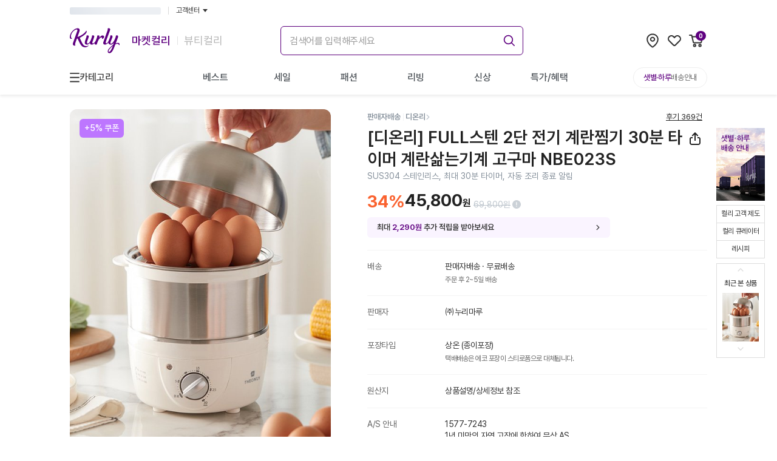

--- FILE ---
content_type: text/html; charset=utf-8
request_url: https://www.kurly.com/goods/1000199998
body_size: 51028
content:
<!DOCTYPE html><html lang="ko"><head><meta charSet="utf-8"/><meta name="viewport" content="width=device-width, initial-scale=1.0, maximum-scale=1.0, user-scalable=0, viewport-fit=cover"/><link rel="preconnect" href="https://fonts.googleapis.com"/><link rel="preconnect" href="https://fonts.gstatic.com"/><link rel="preconnect" href="https://product-image.kurly.com"/><meta name="theme-color" content="#fff"/><title>[디온리] FULL스텐 2단 전기 계란찜기 30분 타이머 계란삶는기계 고구마 NBE023S - 마켓컬리</title><meta name="description" content="SUS304 스테인리스, 최대 30분 타이머, 자동 조리 종료 알림 - Better Life for All. 건강한 식재료부터 믿을 수 있는 뷰티, 라이프스타일 상품까지. 나와 내 가족이 사고 싶은 상품을 판매합니다. 내일 아침 문 앞에서 만나요!"/><meta name="keywords" content="다이어트, 식단, 닭가슴살, 요리, 치아바타, 레시피, 상차림, 다이어트음식, 이유식, 건강이유식, 뷰티, 화장품"/><meta property="og:type" content="website"/><meta property="og:site_name" content="컬리 - 마켓컬리/뷰티컬리"/><meta property="og:title" content="[디온리] FULL스텐 2단 전기 계란찜기 30분 타이머 계란삶는기계 고구마 NBE023S - 마켓컬리"/><meta property="og:description" content="SUS304 스테인리스, 최대 30분 타이머, 자동 조리 종료 알림 - Better Life for All. 건강한 식재료부터 믿을 수 있는 뷰티, 라이프스타일 상품까지. 나와 내 가족이 사고 싶은 상품을 판매합니다. 내일 아침 문 앞에서 만나요!"/><meta property="og:image" content="https://3p-image.kurly.com/files/96728656-a212-4807-bac5-658d11f082d2/9ede806e-57f9-47f3-a10b-fe38da7b02e8.jpg"/><meta property="og:url" content="https://www.kurly.com/goods/1000199998"/><meta name="twitter:card" content="summary"/><meta name="twitter:title" content="[디온리] FULL스텐 2단 전기 계란찜기 30분 타이머 계란삶는기계 고구마 NBE023S - 마켓컬리"/><meta name="twitter:description" content="SUS304 스테인리스, 최대 30분 타이머, 자동 조리 종료 알림 - Better Life for All. 건강한 식재료부터 믿을 수 있는 뷰티, 라이프스타일 상품까지. 나와 내 가족이 사고 싶은 상품을 판매합니다. 내일 아침 문 앞에서 만나요!"/><meta name="twitter:image" content="https://3p-image.kurly.com/files/96728656-a212-4807-bac5-658d11f082d2/9ede806e-57f9-47f3-a10b-fe38da7b02e8.jpg"/><meta name="twitter:url" content="https://www.kurly.com/goods/1000199998"/><link rel="canonical" href="https://www.kurly.com/goods/1000199998"/><link rel="preload" as="image" href="https://3p-image.kurly.com/hdims/resize/%5E%3E720x%3E936/cropcenter/720x936/quality/85/src/files/96728656-a212-4807-bac5-658d11f082d2/03da1bcf-2260-4e3d-bf65-67d76a4b216c.jpg"/><meta name="next-head-count" content="23"/><meta charSet="utf-8"/><meta http-equiv="X-UA-Compatible" content="IE=edge"/><meta name="application-name" content="컬리"/><meta name="referrer" content="no-referrer-when-downgrade"/><meta name="format-detection" content="telephone=no"/><link rel="shortcut icon" href="https://res.kurly.com/favicon.ico"/><link rel="icon" href="https://res.kurly.com/favicon.ico"/><link rel="icon" type="image/png" sizes="16x16" href="https://res.kurly.com/icons/favicon-16x16.png"/><link rel="icon" type="image/png" sizes="32x32" href="https://res.kurly.com/icons/favicon-32x32.png"/><link rel="apple-touch-icon" sizes="128x128" href="https://res.kurly.com/icons/favicon-128x128.png"/><link rel="apple-touch-icon" sizes="144x144" href="https://res.kurly.com/icons/favicon-144x144.png"/><link rel="apple-touch-icon" sizes="152x152" href="https://res.kurly.com/icons/favicon-152x152.png"/><link rel="apple-touch-icon" sizes="167x167" href="https://res.kurly.com/icons/favicon-167x167.png"/><link rel="apple-touch-icon" sizes="180x180" href="https://res.kurly.com/icons/favicon-180x180.png"/><link rel="apple-touch-icon" sizes="192x192" href="https://res.kurly.com/icons/favicon-192x192.png"/><link rel="apple-touch-startup-image" media="(device-width: 320px) and (device-height: 568px) and (-webkit-device-pixel-ratio: 2)" href="https://res.kurly.com/images/splashs/iphone5_splash.png"/><link rel="apple-touch-startup-image" media="(device-width: 375px) and (device-height: 667px) and (-webkit-device-pixel-ratio: 2)" href="https://res.kurly.com/images/splashs/iphone6_splash.png"/><link rel="apple-touch-startup-image" media="(device-width: 621px) and (device-height: 1104px) and (-webkit-device-pixel-ratio: 3)" href="https://res.kurly.com/images/splashs/iphoneplus_splash.png"/><link rel="apple-touch-startup-image" media="(device-width: 375px) and (device-height: 812px) and (-webkit-device-pixel-ratio: 3)" href="https://res.kurly.com/images/splashs/iphonex_splash.png"/><link rel="apple-touch-startup-image" media="(device-width: 414px) and (device-height: 896px) and (-webkit-device-pixel-ratio: 2)" href="https://res.kurly.com/images/splashs/iphonexr_splash.png"/><link rel="apple-touch-startup-image" media="(device-width: 414px) and (device-height: 896px) and (-webkit-device-pixel-ratio: 3)" href="https://res.kurly.com/images/splashs/iphonexsmax_splash.png"/><link rel="apple-touch-startup-image" media="(device-width: 768px) and (device-height: 1024px) and (-webkit-device-pixel-ratio: 2)" href="https://res.kurly.com/images/splashs/ipad_splash.png"/><link rel="apple-touch-startup-image" media="(device-width: 834px) and (device-height: 1112px) and (-webkit-device-pixel-ratio: 2)" href="https://res.kurly.com/images/splashs/ipadpro1_splash.png"/><link rel="apple-touch-startup-image" media="(device-width: 834px) and (device-height: 1194px) and (-webkit-device-pixel-ratio: 2)" href="https://res.kurly.com/images/splashs/ipadpro3_splash.png"/><link rel="apple-touch-startup-image" media="(device-width: 1024px) and (device-height: 1366px) and (-webkit-device-pixel-ratio: 2)" href="https://res.kurly.com/images/splashs/ipadpro2_splash.png"/><meta name="mobile-web-app-capable" content="yes"/><meta name="apple-mobile-web-app-capable" content="yes"/><meta name="apple-mobile-web-app-title" content="컬리"/><meta name="msapplication-TileColor" content="#ffffff"/><meta name="msapplication-tap-highlight" content="no"/><link rel="manifest" href="/manifest.json"/><script>window.__INITIAL_PATH__ = "/goods/1000199998";</script><link rel="preconnect" href="https://fonts.gstatic.com" crossorigin /><link rel="preload" href="https://res.kurly.com/v/2026.01.23.02/_next/static/css/3e07365ebf0d3ba8.css" as="style"/><link rel="stylesheet" href="https://res.kurly.com/v/2026.01.23.02/_next/static/css/3e07365ebf0d3ba8.css" data-n-g=""/><link rel="preload" href="https://res.kurly.com/v/2026.01.23.02/_next/static/css/cc17397df419b507.css" as="style"/><link rel="stylesheet" href="https://res.kurly.com/v/2026.01.23.02/_next/static/css/cc17397df419b507.css" data-n-p=""/><noscript data-n-css=""></noscript><script defer="" nomodule="" src="https://res.kurly.com/v/2026.01.23.02/_next/static/chunks/polyfills-5cd94c89d3acac5f.js"></script><script src="https://res.kurly.com/v/2026.01.23.02/_next/static/chunks/webpack-05618296829f1c72.js" defer=""></script><script src="https://res.kurly.com/v/2026.01.23.02/_next/static/chunks/framework-6e2cca36a2176e8c.js" defer=""></script><script src="https://res.kurly.com/v/2026.01.23.02/_next/static/chunks/main-76bb1a37c3e6d32f.js" defer=""></script><script src="https://res.kurly.com/v/2026.01.23.02/_next/static/chunks/pages/_app-5f720c77edf91877.js" defer=""></script><script src="https://res.kurly.com/v/2026.01.23.02/_next/static/chunks/327e2c61-ae0e63cd74797ca9.js" defer=""></script><script src="https://res.kurly.com/v/2026.01.23.02/_next/static/chunks/31565-7847ca01432b11cc.js" defer=""></script><script src="https://res.kurly.com/v/2026.01.23.02/_next/static/chunks/82580-522ce06098b180fb.js" defer=""></script><script src="https://res.kurly.com/v/2026.01.23.02/_next/static/chunks/14096-1c38ec48a61620e0.js" defer=""></script><script src="https://res.kurly.com/v/2026.01.23.02/_next/static/chunks/42387-3ed33a32db039007.js" defer=""></script><script src="https://res.kurly.com/v/2026.01.23.02/_next/static/chunks/48178-f80d17808cc65044.js" defer=""></script><script src="https://res.kurly.com/v/2026.01.23.02/_next/static/chunks/9123-9e1a1a74cd196517.js" defer=""></script><script src="https://res.kurly.com/v/2026.01.23.02/_next/static/chunks/55720-864afb316f975296.js" defer=""></script><script src="https://res.kurly.com/v/2026.01.23.02/_next/static/chunks/51417-43798b6a8d23adbc.js" defer=""></script><script src="https://res.kurly.com/v/2026.01.23.02/_next/static/chunks/1004-f7b0695d09736c80.js" defer=""></script><script src="https://res.kurly.com/v/2026.01.23.02/_next/static/chunks/89810-36c926bc8924c338.js" defer=""></script><script src="https://res.kurly.com/v/2026.01.23.02/_next/static/chunks/81820-cd2be54f1c938a14.js" defer=""></script><script src="https://res.kurly.com/v/2026.01.23.02/_next/static/chunks/99528-ee3e7d832b0f6a71.js" defer=""></script><script src="https://res.kurly.com/v/2026.01.23.02/_next/static/chunks/95485-0c09c9754b4effaa.js" defer=""></script><script src="https://res.kurly.com/v/2026.01.23.02/_next/static/chunks/20972-e7c26be946dc6b0c.js" defer=""></script><script src="https://res.kurly.com/v/2026.01.23.02/_next/static/chunks/11058-b14b350531786c55.js" defer=""></script><script src="https://res.kurly.com/v/2026.01.23.02/_next/static/chunks/39809-9aea1e862301be13.js" defer=""></script><script src="https://res.kurly.com/v/2026.01.23.02/_next/static/chunks/16569-110da3f52823fba1.js" defer=""></script><script src="https://res.kurly.com/v/2026.01.23.02/_next/static/chunks/28149-252243a619dd1eb5.js" defer=""></script><script src="https://res.kurly.com/v/2026.01.23.02/_next/static/chunks/39086-a15c020d75c58410.js" defer=""></script><script src="https://res.kurly.com/v/2026.01.23.02/_next/static/chunks/59740-bc9bbd388f161465.js" defer=""></script><script src="https://res.kurly.com/v/2026.01.23.02/_next/static/chunks/31179-18ec954740e08c11.js" defer=""></script><script src="https://res.kurly.com/v/2026.01.23.02/_next/static/chunks/36809-869879384ea72b8e.js" defer=""></script><script src="https://res.kurly.com/v/2026.01.23.02/_next/static/chunks/pages/goods/%5BproductCode%5D-45b712188573212f.js" defer=""></script><script src="https://res.kurly.com/v/2026.01.23.02/_next/static/0xy3PfVG7G1B57suYnD8a/_buildManifest.js" defer=""></script><script src="https://res.kurly.com/v/2026.01.23.02/_next/static/0xy3PfVG7G1B57suYnD8a/_ssgManifest.js" defer=""></script><script src="https://res.kurly.com/v/2026.01.23.02/_next/static/0xy3PfVG7G1B57suYnD8a/_middlewareManifest.js" defer=""></script><style data-href="https://fonts.googleapis.com/css2?family=Noto+Sans+KR:wght@100..900&display=swap">@font-face{font-family:'Noto Sans KR';font-style:normal;font-weight:100;font-display:swap;src:url(https://fonts.gstatic.com/l/font?kit=PbyxFmXiEBPT4ITbgNA5Cgms3VYcOA-vvnIzzuozeLc&skey=87e7ee645936e2c7&v=v39) format('woff')}@font-face{font-family:'Noto Sans KR';font-style:normal;font-weight:200;font-display:swap;src:url(https://fonts.gstatic.com/l/font?kit=PbyxFmXiEBPT4ITbgNA5Cgms3VYcOA-vvnIzzmoyeLc&skey=87e7ee645936e2c7&v=v39) format('woff')}@font-face{font-family:'Noto Sans KR';font-style:normal;font-weight:300;font-display:swap;src:url(https://fonts.gstatic.com/l/font?kit=PbyxFmXiEBPT4ITbgNA5Cgms3VYcOA-vvnIzzrQyeLc&skey=87e7ee645936e2c7&v=v39) format('woff')}@font-face{font-family:'Noto Sans KR';font-style:normal;font-weight:400;font-display:swap;src:url(https://fonts.gstatic.com/l/font?kit=PbyxFmXiEBPT4ITbgNA5Cgms3VYcOA-vvnIzzuoyeLc&skey=87e7ee645936e2c7&v=v39) format('woff')}@font-face{font-family:'Noto Sans KR';font-style:normal;font-weight:500;font-display:swap;src:url(https://fonts.gstatic.com/l/font?kit=PbyxFmXiEBPT4ITbgNA5Cgms3VYcOA-vvnIzztgyeLc&skey=87e7ee645936e2c7&v=v39) format('woff')}@font-face{font-family:'Noto Sans KR';font-style:normal;font-weight:600;font-display:swap;src:url(https://fonts.gstatic.com/l/font?kit=PbyxFmXiEBPT4ITbgNA5Cgms3VYcOA-vvnIzzjQ1eLc&skey=87e7ee645936e2c7&v=v39) format('woff')}@font-face{font-family:'Noto Sans KR';font-style:normal;font-weight:700;font-display:swap;src:url(https://fonts.gstatic.com/l/font?kit=PbyxFmXiEBPT4ITbgNA5Cgms3VYcOA-vvnIzzg01eLc&skey=87e7ee645936e2c7&v=v39) format('woff')}@font-face{font-family:'Noto Sans KR';font-style:normal;font-weight:800;font-display:swap;src:url(https://fonts.gstatic.com/l/font?kit=PbyxFmXiEBPT4ITbgNA5Cgms3VYcOA-vvnIzzmo1eLc&skey=87e7ee645936e2c7&v=v39) format('woff')}@font-face{font-family:'Noto Sans KR';font-style:normal;font-weight:900;font-display:swap;src:url(https://fonts.gstatic.com/l/font?kit=PbyxFmXiEBPT4ITbgNA5Cgms3VYcOA-vvnIzzkM1eLc&skey=87e7ee645936e2c7&v=v39) format('woff')}@font-face{font-family:'Noto Sans KR';font-style:normal;font-weight:100 900;font-display:swap;src:url(https://fonts.gstatic.com/s/notosanskr/v39/PbykFmXiEBPT4ITbgNA5Cgm203Tq4JJWq209pU0DPdWuqxJFA4GNDCBYtw.0.woff2) format('woff2');unicode-range:U+f9ca-fa0b,U+ff03-ff05,U+ff07,U+ff0a-ff0b,U+ff0d-ff19,U+ff1b,U+ff1d,U+ff20-ff5b,U+ff5d,U+ffe0-ffe3,U+ffe5-ffe6}@font-face{font-family:'Noto Sans KR';font-style:normal;font-weight:100 900;font-display:swap;src:url(https://fonts.gstatic.com/s/notosanskr/v39/PbykFmXiEBPT4ITbgNA5Cgm203Tq4JJWq209pU0DPdWuqxJFA4GNDCBYtw.1.woff2) format('woff2');unicode-range:U+f92f-f980,U+f982-f9c9}@font-face{font-family:'Noto Sans KR';font-style:normal;font-weight:100 900;font-display:swap;src:url(https://fonts.gstatic.com/s/notosanskr/v39/PbykFmXiEBPT4ITbgNA5Cgm203Tq4JJWq209pU0DPdWuqxJFA4GNDCBYtw.2.woff2) format('woff2');unicode-range:U+d723-d728,U+d72a-d733,U+d735-d748,U+d74a-d74f,U+d752-d753,U+d755-d757,U+d75a-d75f,U+d762-d764,U+d766-d768,U+d76a-d76b,U+d76d-d76f,U+d771-d787,U+d789-d78b,U+d78d-d78f,U+d791-d797,U+d79a,U+d79c,U+d79e-d7a3,U+f900-f909,U+f90b-f92e}@font-face{font-family:'Noto Sans KR';font-style:normal;font-weight:100 900;font-display:swap;src:url(https://fonts.gstatic.com/s/notosanskr/v39/PbykFmXiEBPT4ITbgNA5Cgm203Tq4JJWq209pU0DPdWuqxJFA4GNDCBYtw.3.woff2) format('woff2');unicode-range:U+d679-d68b,U+d68e-d69e,U+d6a0,U+d6a2-d6a7,U+d6a9-d6c3,U+d6c6-d6c7,U+d6c9-d6cb,U+d6cd-d6d3,U+d6d5-d6d6,U+d6d8-d6e3,U+d6e5-d6e7,U+d6e9-d6fb,U+d6fd-d717,U+d719-d71f,U+d721-d722}@font-face{font-family:'Noto Sans KR';font-style:normal;font-weight:100 900;font-display:swap;src:url(https://fonts.gstatic.com/s/notosanskr/v39/PbykFmXiEBPT4ITbgNA5Cgm203Tq4JJWq209pU0DPdWuqxJFA4GNDCBYtw.4.woff2) format('woff2');unicode-range:U+d5bc-d5c7,U+d5ca-d5cb,U+d5cd-d5cf,U+d5d1-d5d7,U+d5d9-d5da,U+d5dc,U+d5de-d5e3,U+d5e6-d5e7,U+d5e9-d5eb,U+d5ed-d5f6,U+d5f8,U+d5fa-d5ff,U+d602-d603,U+d605-d607,U+d609-d60f,U+d612-d613,U+d616-d61b,U+d61d-d637,U+d63a-d63b,U+d63d-d63f,U+d641-d647,U+d64a-d64c,U+d64e-d653,U+d656-d657,U+d659-d65b,U+d65d-d666,U+d668,U+d66a-d678}@font-face{font-family:'Noto Sans KR';font-style:normal;font-weight:100 900;font-display:swap;src:url(https://fonts.gstatic.com/s/notosanskr/v39/PbykFmXiEBPT4ITbgNA5Cgm203Tq4JJWq209pU0DPdWuqxJFA4GNDCBYtw.5.woff2) format('woff2');unicode-range:U+d507,U+d509-d50b,U+d50d-d513,U+d515-d53b,U+d53e-d53f,U+d541-d543,U+d545-d54c,U+d54e,U+d550,U+d552-d557,U+d55a-d55b,U+d55d-d55f,U+d561-d564,U+d566-d567,U+d56a,U+d56c,U+d56e-d573,U+d576-d577,U+d579-d583,U+d585-d586,U+d58a-d5a4,U+d5a6-d5bb}@font-face{font-family:'Noto Sans KR';font-style:normal;font-weight:100 900;font-display:swap;src:url(https://fonts.gstatic.com/s/notosanskr/v39/PbykFmXiEBPT4ITbgNA5Cgm203Tq4JJWq209pU0DPdWuqxJFA4GNDCBYtw.6.woff2) format('woff2');unicode-range:U+d464-d477,U+d47a-d47b,U+d47d-d47f,U+d481-d487,U+d489-d48a,U+d48c,U+d48e-d4e7,U+d4e9-d503,U+d505-d506}@font-face{font-family:'Noto Sans KR';font-style:normal;font-weight:100 900;font-display:swap;src:url(https://fonts.gstatic.com/s/notosanskr/v39/PbykFmXiEBPT4ITbgNA5Cgm203Tq4JJWq209pU0DPdWuqxJFA4GNDCBYtw.7.woff2) format('woff2');unicode-range:U+d3bf-d3c7,U+d3ca-d3cf,U+d3d1-d3eb,U+d3ee-d3ef,U+d3f1-d3f3,U+d3f5-d3fb,U+d3fd-d400,U+d402-d45b,U+d45d-d463}@font-face{font-family:'Noto Sans KR';font-style:normal;font-weight:100 900;font-display:swap;src:url(https://fonts.gstatic.com/s/notosanskr/v39/PbykFmXiEBPT4ITbgNA5Cgm203Tq4JJWq209pU0DPdWuqxJFA4GNDCBYtw.8.woff2) format('woff2');unicode-range:U+d2ff,U+d302-d304,U+d306-d30b,U+d30f,U+d311-d313,U+d315-d31b,U+d31e,U+d322-d324,U+d326-d327,U+d32a-d32b,U+d32d-d32f,U+d331-d337,U+d339-d33c,U+d33e-d37b,U+d37e-d37f,U+d381-d383,U+d385-d38b,U+d38e-d390,U+d392-d397,U+d39a-d39b,U+d39d-d39f,U+d3a1-d3a7,U+d3a9-d3aa,U+d3ac,U+d3ae-d3b3,U+d3b5-d3b7,U+d3b9-d3bb,U+d3bd-d3be}@font-face{font-family:'Noto Sans KR';font-style:normal;font-weight:100 900;font-display:swap;src:url(https://fonts.gstatic.com/s/notosanskr/v39/PbykFmXiEBPT4ITbgNA5Cgm203Tq4JJWq209pU0DPdWuqxJFA4GNDCBYtw.9.woff2) format('woff2');unicode-range:U+d257-d27f,U+d281-d29b,U+d29d-d29f,U+d2a1-d2ab,U+d2ad-d2b7,U+d2ba-d2bb,U+d2bd-d2bf,U+d2c1-d2c7,U+d2c9-d2ef,U+d2f2-d2f3,U+d2f5-d2f7,U+d2f9-d2fe}@font-face{font-family:'Noto Sans KR';font-style:normal;font-weight:100 900;font-display:swap;src:url(https://fonts.gstatic.com/s/notosanskr/v39/PbykFmXiEBPT4ITbgNA5Cgm203Tq4JJWq209pU0DPdWuqxJFA4GNDCBYtw.10.woff2) format('woff2');unicode-range:U+d1b4,U+d1b6-d1f3,U+d1f5-d22b,U+d22e-d22f,U+d231-d233,U+d235-d23b,U+d23d-d240,U+d242-d256}@font-face{font-family:'Noto Sans KR';font-style:normal;font-weight:100 900;font-display:swap;src:url(https://fonts.gstatic.com/s/notosanskr/v39/PbykFmXiEBPT4ITbgNA5Cgm203Tq4JJWq209pU0DPdWuqxJFA4GNDCBYtw.11.woff2) format('woff2');unicode-range:U+d105-d12f,U+d132-d133,U+d135-d137,U+d139-d13f,U+d141-d142,U+d144,U+d146-d14b,U+d14e-d14f,U+d151-d153,U+d155-d15b,U+d15e-d187,U+d189-d19f,U+d1a2-d1a3,U+d1a5-d1a7,U+d1a9-d1af,U+d1b2-d1b3}@font-face{font-family:'Noto Sans KR';font-style:normal;font-weight:100 900;font-display:swap;src:url(https://fonts.gstatic.com/s/notosanskr/v39/PbykFmXiEBPT4ITbgNA5Cgm203Tq4JJWq209pU0DPdWuqxJFA4GNDCBYtw.12.woff2) format('woff2');unicode-range:U+d04b-d04f,U+d051-d057,U+d059-d06b,U+d06d-d06f,U+d071-d073,U+d075-d07b,U+d07e-d0a3,U+d0a6-d0a7,U+d0a9-d0ab,U+d0ad-d0b3,U+d0b6,U+d0b8,U+d0ba-d0bf,U+d0c2-d0c3,U+d0c5-d0c7,U+d0c9-d0cf,U+d0d2,U+d0d6-d0db,U+d0de-d0df,U+d0e1-d0e3,U+d0e5-d0eb,U+d0ee-d0f0,U+d0f2-d104}@font-face{font-family:'Noto Sans KR';font-style:normal;font-weight:100 900;font-display:swap;src:url(https://fonts.gstatic.com/s/notosanskr/v39/PbykFmXiEBPT4ITbgNA5Cgm203Tq4JJWq209pU0DPdWuqxJFA4GNDCBYtw.13.woff2) format('woff2');unicode-range:U+cfa2-cfc3,U+cfc5-cfdf,U+cfe2-cfe3,U+cfe5-cfe7,U+cfe9-cff4,U+cff6-cffb,U+cffd-cfff,U+d001-d003,U+d005-d017,U+d019-d033,U+d036-d037,U+d039-d03b,U+d03d-d04a}@font-face{font-family:'Noto Sans KR';font-style:normal;font-weight:100 900;font-display:swap;src:url(https://fonts.gstatic.com/s/notosanskr/v39/PbykFmXiEBPT4ITbgNA5Cgm203Tq4JJWq209pU0DPdWuqxJFA4GNDCBYtw.14.woff2) format('woff2');unicode-range:U+cef0-cef3,U+cef6,U+cef9-ceff,U+cf01-cf03,U+cf05-cf07,U+cf09-cf0f,U+cf11-cf12,U+cf14-cf1b,U+cf1d-cf1f,U+cf21-cf2f,U+cf31-cf53,U+cf56-cf57,U+cf59-cf5b,U+cf5d-cf63,U+cf66,U+cf68,U+cf6a-cf6f,U+cf71-cf84,U+cf86-cf8b,U+cf8d-cfa1}@font-face{font-family:'Noto Sans KR';font-style:normal;font-weight:100 900;font-display:swap;src:url(https://fonts.gstatic.com/s/notosanskr/v39/PbykFmXiEBPT4ITbgNA5Cgm203Tq4JJWq209pU0DPdWuqxJFA4GNDCBYtw.15.woff2) format('woff2');unicode-range:U+ce3c-ce57,U+ce5a-ce5b,U+ce5d-ce5f,U+ce61-ce67,U+ce6a,U+ce6c,U+ce6e-ce73,U+ce76-ce77,U+ce79-ce7b,U+ce7d-ce83,U+ce85-ce88,U+ce8a-ce8f,U+ce91-ce93,U+ce95-ce97,U+ce99-ce9f,U+cea2,U+cea4-ceab,U+cead-cee3,U+cee6-cee7,U+cee9-ceeb,U+ceed-ceef}@font-face{font-family:'Noto Sans KR';font-style:normal;font-weight:100 900;font-display:swap;src:url(https://fonts.gstatic.com/s/notosanskr/v39/PbykFmXiEBPT4ITbgNA5Cgm203Tq4JJWq209pU0DPdWuqxJFA4GNDCBYtw.16.woff2) format('woff2');unicode-range:U+cd92-cd93,U+cd96-cd97,U+cd99-cd9b,U+cd9d-cda3,U+cda6-cda8,U+cdaa-cdaf,U+cdb1-cdc3,U+cdc5-cdcb,U+cdcd-cde7,U+cde9-ce03,U+ce05-ce1f,U+ce22-ce34,U+ce36-ce3b}@font-face{font-family:'Noto Sans KR';font-style:normal;font-weight:100 900;font-display:swap;src:url(https://fonts.gstatic.com/s/notosanskr/v39/PbykFmXiEBPT4ITbgNA5Cgm203Tq4JJWq209pU0DPdWuqxJFA4GNDCBYtw.17.woff2) format('woff2');unicode-range:U+ccef-cd07,U+cd0a-cd0b,U+cd0d-cd1a,U+cd1c,U+cd1e-cd2b,U+cd2d-cd5b,U+cd5d-cd77,U+cd79-cd91}@font-face{font-family:'Noto Sans KR';font-style:normal;font-weight:100 900;font-display:swap;src:url(https://fonts.gstatic.com/s/notosanskr/v39/PbykFmXiEBPT4ITbgNA5Cgm203Tq4JJWq209pU0DPdWuqxJFA4GNDCBYtw.18.woff2) format('woff2');unicode-range:U+cc3f-cc43,U+cc46-cc47,U+cc49-cc4b,U+cc4d-cc53,U+cc55-cc58,U+cc5a-cc5f,U+cc61-cc97,U+cc9a-cc9b,U+cc9d-cc9f,U+cca1-cca7,U+ccaa,U+ccac,U+ccae-ccb3,U+ccb6-ccb7,U+ccb9-ccbb,U+ccbd-cccf,U+ccd1-cce3,U+cce5-ccee}@font-face{font-family:'Noto Sans KR';font-style:normal;font-weight:100 900;font-display:swap;src:url(https://fonts.gstatic.com/s/notosanskr/v39/PbykFmXiEBPT4ITbgNA5Cgm203Tq4JJWq209pU0DPdWuqxJFA4GNDCBYtw.19.woff2) format('woff2');unicode-range:U+cb91-cbd3,U+cbd5-cbe3,U+cbe5-cc0b,U+cc0e-cc0f,U+cc11-cc13,U+cc15-cc1b,U+cc1d-cc20,U+cc23-cc27,U+cc2a-cc2b,U+cc2d,U+cc2f,U+cc31-cc37,U+cc3a,U+cc3c}@font-face{font-family:'Noto Sans KR';font-style:normal;font-weight:100 900;font-display:swap;src:url(https://fonts.gstatic.com/s/notosanskr/v39/PbykFmXiEBPT4ITbgNA5Cgm203Tq4JJWq209pU0DPdWuqxJFA4GNDCBYtw.20.woff2) format('woff2');unicode-range:U+caf4-cb47,U+cb4a-cb90}@font-face{font-family:'Noto Sans KR';font-style:normal;font-weight:100 900;font-display:swap;src:url(https://fonts.gstatic.com/s/notosanskr/v39/PbykFmXiEBPT4ITbgNA5Cgm203Tq4JJWq209pU0DPdWuqxJFA4GNDCBYtw.21.woff2) format('woff2');unicode-range:U+ca4a-ca4b,U+ca4e-ca4f,U+ca51-ca53,U+ca55-ca5b,U+ca5d-ca60,U+ca62-ca83,U+ca85-cabb,U+cabe-cabf,U+cac1-cac3,U+cac5-cacb,U+cacd-cad0,U+cad2,U+cad4-cad8,U+cada-caf3}@font-face{font-family:'Noto Sans KR';font-style:normal;font-weight:100 900;font-display:swap;src:url(https://fonts.gstatic.com/s/notosanskr/v39/PbykFmXiEBPT4ITbgNA5Cgm203Tq4JJWq209pU0DPdWuqxJFA4GNDCBYtw.22.woff2) format('woff2');unicode-range:U+c996-c997,U+c99a-c99c,U+c99e-c9bf,U+c9c2-c9c3,U+c9c5-c9c7,U+c9c9-c9cf,U+c9d2,U+c9d4,U+c9d7-c9d8,U+c9db,U+c9de-c9df,U+c9e1-c9e3,U+c9e5-c9e6,U+c9e8-c9eb,U+c9ee-c9f0,U+c9f2-c9f7,U+c9f9-ca0b,U+ca0d-ca28,U+ca2a-ca49}@font-face{font-family:'Noto Sans KR';font-style:normal;font-weight:100 900;font-display:swap;src:url(https://fonts.gstatic.com/s/notosanskr/v39/PbykFmXiEBPT4ITbgNA5Cgm203Tq4JJWq209pU0DPdWuqxJFA4GNDCBYtw.23.woff2) format('woff2');unicode-range:U+c8e9-c8f4,U+c8f6-c8fb,U+c8fe-c8ff,U+c901-c903,U+c905-c90b,U+c90e-c910,U+c912-c917,U+c919-c92b,U+c92d-c94f,U+c951-c953,U+c955-c96b,U+c96d-c973,U+c975-c987,U+c98a-c98b,U+c98d-c98f,U+c991-c995}@font-face{font-family:'Noto Sans KR';font-style:normal;font-weight:100 900;font-display:swap;src:url(https://fonts.gstatic.com/s/notosanskr/v39/PbykFmXiEBPT4ITbgNA5Cgm203Tq4JJWq209pU0DPdWuqxJFA4GNDCBYtw.24.woff2) format('woff2');unicode-range:U+c841-c84b,U+c84d-c86f,U+c872-c873,U+c875-c877,U+c879-c87f,U+c882-c884,U+c887-c88a,U+c88d-c8c3,U+c8c5-c8df,U+c8e1-c8e8}@font-face{font-family:'Noto Sans KR';font-style:normal;font-weight:100 900;font-display:swap;src:url(https://fonts.gstatic.com/s/notosanskr/v39/PbykFmXiEBPT4ITbgNA5Cgm203Tq4JJWq209pU0DPdWuqxJFA4GNDCBYtw.25.woff2) format('woff2');unicode-range:U+c779-c77b,U+c77e-c782,U+c786,U+c78b,U+c78d,U+c78f,U+c792-c793,U+c795,U+c797,U+c799-c79f,U+c7a2,U+c7a7-c7ab,U+c7ae-c7bb,U+c7bd-c7c0,U+c7c2-c7c7,U+c7c9-c7dc,U+c7de-c7ff,U+c802-c803,U+c805-c807,U+c809,U+c80b-c80f,U+c812,U+c814,U+c817-c81b,U+c81e-c81f,U+c821-c823,U+c825-c82e,U+c830-c837,U+c839-c83b,U+c83d-c840}@font-face{font-family:'Noto Sans KR';font-style:normal;font-weight:100 900;font-display:swap;src:url(https://fonts.gstatic.com/s/notosanskr/v39/PbykFmXiEBPT4ITbgNA5Cgm203Tq4JJWq209pU0DPdWuqxJFA4GNDCBYtw.26.woff2) format('woff2');unicode-range:U+c6bb-c6bf,U+c6c2,U+c6c4,U+c6c6-c6cb,U+c6ce-c6cf,U+c6d1-c6d3,U+c6d5-c6db,U+c6dd-c6df,U+c6e1-c6e7,U+c6e9-c6eb,U+c6ed-c6ef,U+c6f1-c6f8,U+c6fa-c703,U+c705-c707,U+c709-c70b,U+c70d-c716,U+c718,U+c71a-c71f,U+c722-c723,U+c725-c727,U+c729-c734,U+c736-c73b,U+c73e-c73f,U+c741-c743,U+c745-c74b,U+c74e-c750,U+c752-c757,U+c759-c773,U+c776-c777}@font-face{font-family:'Noto Sans KR';font-style:normal;font-weight:100 900;font-display:swap;src:url(https://fonts.gstatic.com/s/notosanskr/v39/PbykFmXiEBPT4ITbgNA5Cgm203Tq4JJWq209pU0DPdWuqxJFA4GNDCBYtw.27.woff2) format('woff2');unicode-range:U+c5f5-c5fb,U+c5fe,U+c602-c605,U+c607,U+c609-c60f,U+c611-c61a,U+c61c-c623,U+c626-c627,U+c629-c62b,U+c62d,U+c62f-c632,U+c636,U+c638,U+c63a-c63f,U+c642-c643,U+c645-c647,U+c649-c652,U+c656-c65b,U+c65d-c65f,U+c661-c663,U+c665-c677,U+c679-c67b,U+c67d-c693,U+c696-c697,U+c699-c69b,U+c69d-c6a3,U+c6a6,U+c6a8,U+c6aa-c6af,U+c6b2-c6b3,U+c6b5-c6b7,U+c6b9-c6ba}@font-face{font-family:'Noto Sans KR';font-style:normal;font-weight:100 900;font-display:swap;src:url(https://fonts.gstatic.com/s/notosanskr/v39/PbykFmXiEBPT4ITbgNA5Cgm203Tq4JJWq209pU0DPdWuqxJFA4GNDCBYtw.28.woff2) format('woff2');unicode-range:U+c517-c527,U+c52a-c52b,U+c52d-c52f,U+c531-c538,U+c53a,U+c53c,U+c53e-c543,U+c546-c547,U+c54b,U+c54d-c552,U+c556,U+c55a-c55b,U+c55d,U+c55f,U+c562-c563,U+c565-c567,U+c569-c56f,U+c572,U+c574,U+c576-c57b,U+c57e-c57f,U+c581-c583,U+c585-c586,U+c588-c58b,U+c58e,U+c590,U+c592-c596,U+c599-c5b3,U+c5b6-c5b7,U+c5ba,U+c5be-c5c3,U+c5ca-c5cb,U+c5cd,U+c5cf,U+c5d2-c5d3,U+c5d5-c5d7,U+c5d9-c5df,U+c5e1-c5e2,U+c5e4,U+c5e6-c5eb,U+c5ef,U+c5f1-c5f3}@font-face{font-family:'Noto Sans KR';font-style:normal;font-weight:100 900;font-display:swap;src:url(https://fonts.gstatic.com/s/notosanskr/v39/PbykFmXiEBPT4ITbgNA5Cgm203Tq4JJWq209pU0DPdWuqxJFA4GNDCBYtw.29.woff2) format('woff2');unicode-range:U+c475-c4ef,U+c4f2-c4f3,U+c4f5-c4f7,U+c4f9-c4ff,U+c502-c50b,U+c50d-c516}@font-face{font-family:'Noto Sans KR';font-style:normal;font-weight:100 900;font-display:swap;src:url(https://fonts.gstatic.com/s/notosanskr/v39/PbykFmXiEBPT4ITbgNA5Cgm203Tq4JJWq209pU0DPdWuqxJFA4GNDCBYtw.30.woff2) format('woff2');unicode-range:U+c3d0-c3d7,U+c3da-c3db,U+c3dd-c3de,U+c3e1-c3ec,U+c3ee-c3f3,U+c3f5-c42b,U+c42d-c463,U+c466-c474}@font-face{font-family:'Noto Sans KR';font-style:normal;font-weight:100 900;font-display:swap;src:url(https://fonts.gstatic.com/s/notosanskr/v39/PbykFmXiEBPT4ITbgNA5Cgm203Tq4JJWq209pU0DPdWuqxJFA4GNDCBYtw.31.woff2) format('woff2');unicode-range:U+c32b-c367,U+c36a-c36b,U+c36d-c36f,U+c371-c377,U+c37a-c37b,U+c37e-c383,U+c385-c387,U+c389-c3cf}@font-face{font-family:'Noto Sans KR';font-style:normal;font-weight:100 900;font-display:swap;src:url(https://fonts.gstatic.com/s/notosanskr/v39/PbykFmXiEBPT4ITbgNA5Cgm203Tq4JJWq209pU0DPdWuqxJFA4GNDCBYtw.32.woff2) format('woff2');unicode-range:U+c26a-c26b,U+c26d-c26f,U+c271-c273,U+c275-c27b,U+c27e-c287,U+c289-c28f,U+c291-c297,U+c299-c29a,U+c29c-c2a3,U+c2a5-c2a7,U+c2a9-c2ab,U+c2ad-c2b3,U+c2b6,U+c2b8,U+c2ba-c2bb,U+c2bd-c2db,U+c2de-c2df,U+c2e1-c2e2,U+c2e5-c2ea,U+c2ee,U+c2f0,U+c2f2-c2f5,U+c2f7,U+c2fa-c2fb,U+c2fd-c2ff,U+c301-c307,U+c309-c30c,U+c30e-c312,U+c315-c323,U+c325-c328,U+c32a}@font-face{font-family:'Noto Sans KR';font-style:normal;font-weight:100 900;font-display:swap;src:url(https://fonts.gstatic.com/s/notosanskr/v39/PbykFmXiEBPT4ITbgNA5Cgm203Tq4JJWq209pU0DPdWuqxJFA4GNDCBYtw.33.woff2) format('woff2');unicode-range:U+c1bc-c1c3,U+c1c5-c1df,U+c1e1-c1fb,U+c1fd-c203,U+c205-c20c,U+c20e,U+c210-c217,U+c21a-c21b,U+c21d-c21e,U+c221-c227,U+c229-c22a,U+c22c,U+c22e,U+c230,U+c233-c24f,U+c251-c257,U+c259-c269}@font-face{font-family:'Noto Sans KR';font-style:normal;font-weight:100 900;font-display:swap;src:url(https://fonts.gstatic.com/s/notosanskr/v39/PbykFmXiEBPT4ITbgNA5Cgm203Tq4JJWq209pU0DPdWuqxJFA4GNDCBYtw.34.woff2) format('woff2');unicode-range:U+c101-c11b,U+c11f,U+c121-c123,U+c125-c12b,U+c12e,U+c132-c137,U+c13a-c13b,U+c13d-c13f,U+c141-c147,U+c14a,U+c14c-c153,U+c155-c157,U+c159-c15b,U+c15d-c166,U+c169-c16f,U+c171-c177,U+c179-c18b,U+c18e-c18f,U+c191-c193,U+c195-c19b,U+c19d-c19e,U+c1a0,U+c1a2-c1a4,U+c1a6-c1bb}@font-face{font-family:'Noto Sans KR';font-style:normal;font-weight:100 900;font-display:swap;src:url(https://fonts.gstatic.com/s/notosanskr/v39/PbykFmXiEBPT4ITbgNA5Cgm203Tq4JJWq209pU0DPdWuqxJFA4GNDCBYtw.35.woff2) format('woff2');unicode-range:U+c049-c057,U+c059-c05b,U+c05d-c05f,U+c061-c067,U+c069-c08f,U+c091-c0ab,U+c0ae-c0af,U+c0b1-c0b3,U+c0b5,U+c0b7-c0bb,U+c0be,U+c0c2-c0c7,U+c0ca-c0cb,U+c0cd-c0cf,U+c0d1-c0d7,U+c0d9-c0da,U+c0dc,U+c0de-c0e3,U+c0e5-c0eb,U+c0ed-c0f3,U+c0f6,U+c0f8,U+c0fa-c0ff}@font-face{font-family:'Noto Sans KR';font-style:normal;font-weight:100 900;font-display:swap;src:url(https://fonts.gstatic.com/s/notosanskr/v39/PbykFmXiEBPT4ITbgNA5Cgm203Tq4JJWq209pU0DPdWuqxJFA4GNDCBYtw.36.woff2) format('woff2');unicode-range:U+bfa7-bfaf,U+bfb1-bfc4,U+bfc6-bfcb,U+bfce-bfcf,U+bfd1-bfd3,U+bfd5-bfdb,U+bfdd-c048}@font-face{font-family:'Noto Sans KR';font-style:normal;font-weight:100 900;font-display:swap;src:url(https://fonts.gstatic.com/s/notosanskr/v39/PbykFmXiEBPT4ITbgNA5Cgm203Tq4JJWq209pU0DPdWuqxJFA4GNDCBYtw.37.woff2) format('woff2');unicode-range:U+bf07,U+bf09-bf3f,U+bf41-bf4f,U+bf52-bf54,U+bf56-bfa6}@font-face{font-family:'Noto Sans KR';font-style:normal;font-weight:100 900;font-display:swap;src:url(https://fonts.gstatic.com/s/notosanskr/v39/PbykFmXiEBPT4ITbgNA5Cgm203Tq4JJWq209pU0DPdWuqxJFA4GNDCBYtw.38.woff2) format('woff2');unicode-range:U+be56,U+be58,U+be5c-be5f,U+be62-be63,U+be65-be67,U+be69-be74,U+be76-be7b,U+be7e-be7f,U+be81-be8e,U+be90,U+be92-bea7,U+bea9-becf,U+bed2-bed3,U+bed5-bed6,U+bed9-bee3,U+bee6-bf06}@font-face{font-family:'Noto Sans KR';font-style:normal;font-weight:100 900;font-display:swap;src:url(https://fonts.gstatic.com/s/notosanskr/v39/PbykFmXiEBPT4ITbgNA5Cgm203Tq4JJWq209pU0DPdWuqxJFA4GNDCBYtw.39.woff2) format('woff2');unicode-range:U+bdb0-bdd3,U+bdd5-bdef,U+bdf1-be0b,U+be0d-be0f,U+be11-be13,U+be15-be43,U+be46-be47,U+be49-be4b,U+be4d-be53}@font-face{font-family:'Noto Sans KR';font-style:normal;font-weight:100 900;font-display:swap;src:url(https://fonts.gstatic.com/s/notosanskr/v39/PbykFmXiEBPT4ITbgNA5Cgm203Tq4JJWq209pU0DPdWuqxJFA4GNDCBYtw.40.woff2) format('woff2');unicode-range:U+bd03,U+bd06,U+bd08,U+bd0a-bd0f,U+bd11-bd22,U+bd25-bd47,U+bd49-bd58,U+bd5a-bd7f,U+bd82-bd83,U+bd85-bd87,U+bd8a-bd8f,U+bd91-bd92,U+bd94,U+bd96-bd98,U+bd9a-bdaf}@font-face{font-family:'Noto Sans KR';font-style:normal;font-weight:100 900;font-display:swap;src:url(https://fonts.gstatic.com/s/notosanskr/v39/PbykFmXiEBPT4ITbgNA5Cgm203Tq4JJWq209pU0DPdWuqxJFA4GNDCBYtw.41.woff2) format('woff2');unicode-range:U+bc4e-bc83,U+bc86-bc87,U+bc89-bc8b,U+bc8d-bc93,U+bc96,U+bc98,U+bc9b-bc9f,U+bca2-bca3,U+bca5-bca7,U+bca9-bcb2,U+bcb4-bcbb,U+bcbe-bcbf,U+bcc1-bcc3,U+bcc5-bccc,U+bcce-bcd0,U+bcd2-bcd4,U+bcd6-bcf3,U+bcf7,U+bcf9-bcfb,U+bcfd-bd02}@font-face{font-family:'Noto Sans KR';font-style:normal;font-weight:100 900;font-display:swap;src:url(https://fonts.gstatic.com/s/notosanskr/v39/PbykFmXiEBPT4ITbgNA5Cgm203Tq4JJWq209pU0DPdWuqxJFA4GNDCBYtw.42.woff2) format('woff2');unicode-range:U+bb90-bba3,U+bba5-bbab,U+bbad-bbbf,U+bbc1-bbf7,U+bbfa-bbfb,U+bbfd-bbfe,U+bc01-bc07,U+bc09-bc0a,U+bc0e,U+bc10,U+bc12-bc13,U+bc17,U+bc19-bc1a,U+bc1e,U+bc20-bc23,U+bc26,U+bc28,U+bc2a-bc2c,U+bc2e-bc2f,U+bc32-bc33,U+bc35-bc37,U+bc39-bc3f,U+bc41-bc42,U+bc44,U+bc46-bc48,U+bc4a-bc4d}@font-face{font-family:'Noto Sans KR';font-style:normal;font-weight:100 900;font-display:swap;src:url(https://fonts.gstatic.com/s/notosanskr/v39/PbykFmXiEBPT4ITbgNA5Cgm203Tq4JJWq209pU0DPdWuqxJFA4GNDCBYtw.43.woff2) format('woff2');unicode-range:U+bae6-bafb,U+bafd-bb17,U+bb19-bb33,U+bb37,U+bb39-bb3a,U+bb3d-bb43,U+bb45-bb46,U+bb48,U+bb4a-bb4f,U+bb51-bb53,U+bb55-bb57,U+bb59-bb62,U+bb64-bb8f}@font-face{font-family:'Noto Sans KR';font-style:normal;font-weight:100 900;font-display:swap;src:url(https://fonts.gstatic.com/s/notosanskr/v39/PbykFmXiEBPT4ITbgNA5Cgm203Tq4JJWq209pU0DPdWuqxJFA4GNDCBYtw.44.woff2) format('woff2');unicode-range:U+ba30-ba37,U+ba3a-ba3b,U+ba3d-ba3f,U+ba41-ba47,U+ba49-ba4a,U+ba4c,U+ba4e-ba53,U+ba56-ba57,U+ba59-ba5b,U+ba5d-ba63,U+ba65-ba66,U+ba68-ba6f,U+ba71-ba73,U+ba75-ba77,U+ba79-ba84,U+ba86,U+ba88-baa7,U+baaa,U+baad-baaf,U+bab1-bab7,U+baba,U+babc,U+babe-bae5}@font-face{font-family:'Noto Sans KR';font-style:normal;font-weight:100 900;font-display:swap;src:url(https://fonts.gstatic.com/s/notosanskr/v39/PbykFmXiEBPT4ITbgNA5Cgm203Tq4JJWq209pU0DPdWuqxJFA4GNDCBYtw.45.woff2) format('woff2');unicode-range:U+b96e-b973,U+b976-b977,U+b979-b97b,U+b97d-b983,U+b986,U+b988,U+b98a-b98d,U+b98f-b9ab,U+b9ae-b9af,U+b9b1-b9b3,U+b9b5-b9bb,U+b9be,U+b9c0,U+b9c2-b9c7,U+b9ca-b9cb,U+b9cd,U+b9d2-b9d7,U+b9da,U+b9dc,U+b9df-b9e0,U+b9e2,U+b9e6-b9e7,U+b9e9-b9f3,U+b9f6,U+b9f8,U+b9fb-ba2f}@font-face{font-family:'Noto Sans KR';font-style:normal;font-weight:100 900;font-display:swap;src:url(https://fonts.gstatic.com/s/notosanskr/v39/PbykFmXiEBPT4ITbgNA5Cgm203Tq4JJWq209pU0DPdWuqxJFA4GNDCBYtw.46.woff2) format('woff2');unicode-range:U+b8bf-b8cb,U+b8cd-b8e0,U+b8e2-b8e7,U+b8ea-b8eb,U+b8ed-b8ef,U+b8f1-b8f7,U+b8fa,U+b8fc,U+b8fe-b903,U+b905-b917,U+b919-b91f,U+b921-b93b,U+b93d-b957,U+b95a-b95b,U+b95d-b95f,U+b961-b967,U+b969-b96c}@font-face{font-family:'Noto Sans KR';font-style:normal;font-weight:100 900;font-display:swap;src:url(https://fonts.gstatic.com/s/notosanskr/v39/PbykFmXiEBPT4ITbgNA5Cgm203Tq4JJWq209pU0DPdWuqxJFA4GNDCBYtw.47.woff2) format('woff2');unicode-range:U+b80d-b80f,U+b811-b817,U+b81a,U+b81c-b823,U+b826-b827,U+b829-b82b,U+b82d-b833,U+b836,U+b83a-b83f,U+b841-b85b,U+b85e-b85f,U+b861-b863,U+b865-b86b,U+b86e,U+b870,U+b872-b8af,U+b8b1-b8be}@font-face{font-family:'Noto Sans KR';font-style:normal;font-weight:100 900;font-display:swap;src:url(https://fonts.gstatic.com/s/notosanskr/v39/PbykFmXiEBPT4ITbgNA5Cgm203Tq4JJWq209pU0DPdWuqxJFA4GNDCBYtw.48.woff2) format('woff2');unicode-range:U+b74d-b75f,U+b761-b763,U+b765-b774,U+b776-b77b,U+b77e-b77f,U+b781-b783,U+b785-b78b,U+b78e,U+b792-b796,U+b79a-b79b,U+b79d-b7a7,U+b7aa,U+b7ae-b7b3,U+b7b6-b7c8,U+b7ca-b7eb,U+b7ee-b7ef,U+b7f1-b7f3,U+b7f5-b7fb,U+b7fe,U+b802-b806,U+b80a-b80b}@font-face{font-family:'Noto Sans KR';font-style:normal;font-weight:100 900;font-display:swap;src:url(https://fonts.gstatic.com/s/notosanskr/v39/PbykFmXiEBPT4ITbgNA5Cgm203Tq4JJWq209pU0DPdWuqxJFA4GNDCBYtw.49.woff2) format('woff2');unicode-range:U+b6a7-b6aa,U+b6ac-b6b0,U+b6b2-b6ef,U+b6f1-b727,U+b72a-b72b,U+b72d-b72e,U+b731-b737,U+b739-b73a,U+b73c-b743,U+b745-b74c}@font-face{font-family:'Noto Sans KR';font-style:normal;font-weight:100 900;font-display:swap;src:url(https://fonts.gstatic.com/s/notosanskr/v39/PbykFmXiEBPT4ITbgNA5Cgm203Tq4JJWq209pU0DPdWuqxJFA4GNDCBYtw.50.woff2) format('woff2');unicode-range:U+b605-b60f,U+b612-b617,U+b619-b624,U+b626-b69b,U+b69e-b6a3,U+b6a5-b6a6}@font-face{font-family:'Noto Sans KR';font-style:normal;font-weight:100 900;font-display:swap;src:url(https://fonts.gstatic.com/s/notosanskr/v39/PbykFmXiEBPT4ITbgNA5Cgm203Tq4JJWq209pU0DPdWuqxJFA4GNDCBYtw.51.woff2) format('woff2');unicode-range:U+b55f,U+b562-b583,U+b585-b59f,U+b5a2-b5a3,U+b5a5-b5a7,U+b5a9-b5b2,U+b5b5-b5ba,U+b5bd-b604}@font-face{font-family:'Noto Sans KR';font-style:normal;font-weight:100 900;font-display:swap;src:url(https://fonts.gstatic.com/s/notosanskr/v39/PbykFmXiEBPT4ITbgNA5Cgm203Tq4JJWq209pU0DPdWuqxJFA4GNDCBYtw.52.woff2) format('woff2');unicode-range:U+b4a5-b4b6,U+b4b8-b4bf,U+b4c1-b4c7,U+b4c9-b4db,U+b4de-b4df,U+b4e1-b4e2,U+b4e5-b4eb,U+b4ee,U+b4f0,U+b4f2-b513,U+b516-b517,U+b519-b51a,U+b51d-b523,U+b526,U+b528,U+b52b-b52f,U+b532-b533,U+b535-b537,U+b539-b53f,U+b541-b544,U+b546-b54b,U+b54d-b54f,U+b551-b55b,U+b55d-b55e}@font-face{font-family:'Noto Sans KR';font-style:normal;font-weight:100 900;font-display:swap;src:url(https://fonts.gstatic.com/s/notosanskr/v39/PbykFmXiEBPT4ITbgNA5Cgm203Tq4JJWq209pU0DPdWuqxJFA4GNDCBYtw.53.woff2) format('woff2');unicode-range:U+b3f8-b3fb,U+b3fd-b40f,U+b411-b417,U+b419-b41b,U+b41d-b41f,U+b421-b427,U+b42a-b42b,U+b42d-b44f,U+b452-b453,U+b455-b457,U+b459-b45f,U+b462-b464,U+b466-b46b,U+b46d-b47f,U+b481-b4a3}@font-face{font-family:'Noto Sans KR';font-style:normal;font-weight:100 900;font-display:swap;src:url(https://fonts.gstatic.com/s/notosanskr/v39/PbykFmXiEBPT4ITbgNA5Cgm203Tq4JJWq209pU0DPdWuqxJFA4GNDCBYtw.54.woff2) format('woff2');unicode-range:U+b342-b353,U+b356-b357,U+b359-b35b,U+b35d-b35e,U+b360-b363,U+b366,U+b368,U+b36a-b36d,U+b36f,U+b372-b373,U+b375-b377,U+b379-b37f,U+b381-b382,U+b384,U+b386-b38b,U+b38d-b3c3,U+b3c6-b3c7,U+b3c9-b3ca,U+b3cd-b3d3,U+b3d6,U+b3d8,U+b3da-b3f7}@font-face{font-family:'Noto Sans KR';font-style:normal;font-weight:100 900;font-display:swap;src:url(https://fonts.gstatic.com/s/notosanskr/v39/PbykFmXiEBPT4ITbgNA5Cgm203Tq4JJWq209pU0DPdWuqxJFA4GNDCBYtw.55.woff2) format('woff2');unicode-range:U+b27c-b283,U+b285-b28f,U+b292-b293,U+b295-b297,U+b29a-b29f,U+b2a1-b2a4,U+b2a7-b2a9,U+b2ab,U+b2ad-b2c7,U+b2ca-b2cb,U+b2cd-b2cf,U+b2d1-b2d7,U+b2da,U+b2dc,U+b2de-b2e3,U+b2e7,U+b2e9-b2ea,U+b2ef-b2f3,U+b2f6,U+b2f8,U+b2fa-b2fb,U+b2fd-b2fe,U+b302-b303,U+b305-b307,U+b309-b30f,U+b312,U+b316-b31b,U+b31d-b341}@font-face{font-family:'Noto Sans KR';font-style:normal;font-weight:100 900;font-display:swap;src:url(https://fonts.gstatic.com/s/notosanskr/v39/PbykFmXiEBPT4ITbgNA5Cgm203Tq4JJWq209pU0DPdWuqxJFA4GNDCBYtw.56.woff2) format('woff2');unicode-range:U+b1d6-b1e7,U+b1e9-b1fc,U+b1fe-b203,U+b206-b207,U+b209-b20b,U+b20d-b213,U+b216-b21f,U+b221-b257,U+b259-b273,U+b275-b27b}@font-face{font-family:'Noto Sans KR';font-style:normal;font-weight:100 900;font-display:swap;src:url(https://fonts.gstatic.com/s/notosanskr/v39/PbykFmXiEBPT4ITbgNA5Cgm203Tq4JJWq209pU0DPdWuqxJFA4GNDCBYtw.57.woff2) format('woff2');unicode-range:U+b120-b122,U+b126-b127,U+b129-b12b,U+b12d-b133,U+b136,U+b138,U+b13a-b13f,U+b142-b143,U+b145-b14f,U+b151-b153,U+b156-b157,U+b159-b177,U+b17a-b17b,U+b17d-b17f,U+b181-b187,U+b189-b18c,U+b18e-b191,U+b195-b1a7,U+b1a9-b1cb,U+b1cd-b1d5}@font-face{font-family:'Noto Sans KR';font-style:normal;font-weight:100 900;font-display:swap;src:url(https://fonts.gstatic.com/s/notosanskr/v39/PbykFmXiEBPT4ITbgNA5Cgm203Tq4JJWq209pU0DPdWuqxJFA4GNDCBYtw.58.woff2) format('woff2');unicode-range:U+b05f-b07b,U+b07e-b07f,U+b081-b083,U+b085-b08b,U+b08d-b097,U+b09b,U+b09d-b09f,U+b0a2-b0a7,U+b0aa,U+b0b0,U+b0b2,U+b0b6-b0b7,U+b0b9-b0bb,U+b0bd-b0c3,U+b0c6-b0c7,U+b0ca-b0cf,U+b0d1-b0df,U+b0e1-b0e4,U+b0e6-b107,U+b10a-b10b,U+b10d-b10f,U+b111-b112,U+b114-b117,U+b119-b11a,U+b11c-b11f}@font-face{font-family:'Noto Sans KR';font-style:normal;font-weight:100 900;font-display:swap;src:url(https://fonts.gstatic.com/s/notosanskr/v39/PbykFmXiEBPT4ITbgNA5Cgm203Tq4JJWq209pU0DPdWuqxJFA4GNDCBYtw.59.woff2) format('woff2');unicode-range:U+afac-afb7,U+afba-afbb,U+afbd-afbf,U+afc1-afc6,U+afca-afcc,U+afce-afd3,U+afd5-afe7,U+afe9-afef,U+aff1-b00b,U+b00d-b00f,U+b011-b013,U+b015-b01b,U+b01d-b027,U+b029-b043,U+b045-b047,U+b049,U+b04b,U+b04d-b052,U+b055-b056,U+b058-b05c,U+b05e}@font-face{font-family:'Noto Sans KR';font-style:normal;font-weight:100 900;font-display:swap;src:url(https://fonts.gstatic.com/s/notosanskr/v39/PbykFmXiEBPT4ITbgNA5Cgm203Tq4JJWq209pU0DPdWuqxJFA4GNDCBYtw.60.woff2) format('woff2');unicode-range:U+af03-af07,U+af09-af2b,U+af2e-af33,U+af35-af3b,U+af3e-af40,U+af44-af47,U+af4a-af5c,U+af5e-af63,U+af65-af7f,U+af81-afab}@font-face{font-family:'Noto Sans KR';font-style:normal;font-weight:100 900;font-display:swap;src:url(https://fonts.gstatic.com/s/notosanskr/v39/PbykFmXiEBPT4ITbgNA5Cgm203Tq4JJWq209pU0DPdWuqxJFA4GNDCBYtw.61.woff2) format('woff2');unicode-range:U+ae56-ae5b,U+ae5e-ae60,U+ae62-ae64,U+ae66-ae67,U+ae69-ae6b,U+ae6d-ae83,U+ae85-aebb,U+aebf,U+aec1-aec3,U+aec5-aecb,U+aece,U+aed0,U+aed2-aed7,U+aed9-aef3,U+aef5-af02}@font-face{font-family:'Noto Sans KR';font-style:normal;font-weight:100 900;font-display:swap;src:url(https://fonts.gstatic.com/s/notosanskr/v39/PbykFmXiEBPT4ITbgNA5Cgm203Tq4JJWq209pU0DPdWuqxJFA4GNDCBYtw.62.woff2) format('woff2');unicode-range:U+ad9c-ada3,U+ada5-adbf,U+adc1-adc3,U+adc5-adc7,U+adc9-add2,U+add4-addb,U+addd-addf,U+ade1-ade3,U+ade5-adf7,U+adfa-adfb,U+adfd-adff,U+ae02-ae07,U+ae0a,U+ae0c,U+ae0e-ae13,U+ae15-ae2f,U+ae31-ae33,U+ae35-ae37,U+ae39-ae3f,U+ae42,U+ae44,U+ae46-ae49,U+ae4b,U+ae4f,U+ae51-ae53,U+ae55}@font-face{font-family:'Noto Sans KR';font-style:normal;font-weight:100 900;font-display:swap;src:url(https://fonts.gstatic.com/s/notosanskr/v39/PbykFmXiEBPT4ITbgNA5Cgm203Tq4JJWq209pU0DPdWuqxJFA4GNDCBYtw.63.woff2) format('woff2');unicode-range:U+ace2-ace3,U+ace5-ace6,U+ace9-acef,U+acf2,U+acf4,U+acf7-acfb,U+acfe-acff,U+ad01-ad03,U+ad05-ad0b,U+ad0d-ad10,U+ad12-ad1b,U+ad1d-ad33,U+ad35-ad48,U+ad4a-ad4f,U+ad51-ad6b,U+ad6e-ad6f,U+ad71-ad72,U+ad77-ad7c,U+ad7e,U+ad80,U+ad82-ad87,U+ad89-ad8b,U+ad8d-ad8f,U+ad91-ad9b}@font-face{font-family:'Noto Sans KR';font-style:normal;font-weight:100 900;font-display:swap;src:url(https://fonts.gstatic.com/s/notosanskr/v39/PbykFmXiEBPT4ITbgNA5Cgm203Tq4JJWq209pU0DPdWuqxJFA4GNDCBYtw.64.woff2) format('woff2');unicode-range:U+ac25-ac2c,U+ac2e,U+ac30,U+ac32-ac37,U+ac39-ac3f,U+ac41-ac4c,U+ac4e-ac6f,U+ac72-ac73,U+ac75-ac76,U+ac79-ac7f,U+ac82,U+ac84-ac88,U+ac8a-ac8b,U+ac8d-ac8f,U+ac91-ac93,U+ac95-ac9b,U+ac9d-ac9e,U+aca1-aca7,U+acab,U+acad-acaf,U+acb1-acb7,U+acba-acbb,U+acbe-acc0,U+acc2-acc3,U+acc5-acdf}@font-face{font-family:'Noto Sans KR';font-style:normal;font-weight:100 900;font-display:swap;src:url(https://fonts.gstatic.com/s/notosanskr/v39/PbykFmXiEBPT4ITbgNA5Cgm203Tq4JJWq209pU0DPdWuqxJFA4GNDCBYtw.65.woff2) format('woff2');unicode-range:U+99df,U+99ed,U+99f1,U+99ff,U+9a01,U+9a08,U+9a0e-9a0f,U+9a19,U+9a2b,U+9a30,U+9a36-9a37,U+9a40,U+9a43,U+9a45,U+9a4d,U+9a55,U+9a57,U+9a5a-9a5b,U+9a5f,U+9a62,U+9a65,U+9a69-9a6a,U+9aa8,U+9ab8,U+9ad3,U+9ae5,U+9aee,U+9b1a,U+9b27,U+9b2a,U+9b31,U+9b3c,U+9b41-9b45,U+9b4f,U+9b54,U+9b5a,U+9b6f,U+9b8e,U+9b91,U+9b9f,U+9bab,U+9bae,U+9bc9,U+9bd6,U+9be4,U+9be8,U+9c0d,U+9c10,U+9c12,U+9c15,U+9c25,U+9c32,U+9c3b,U+9c47,U+9c49,U+9c57,U+9ce5,U+9ce7,U+9ce9,U+9cf3-9cf4,U+9cf6,U+9d09,U+9d1b,U+9d26,U+9d28,U+9d3b,U+9d51,U+9d5d,U+9d60-9d61,U+9d6c,U+9d72,U+9da9,U+9daf,U+9db4,U+9dc4,U+9dd7,U+9df2,U+9df8-9dfa,U+9e1a,U+9e1e,U+9e75,U+9e79,U+9e7d,U+9e7f,U+9e92-9e93,U+9e97,U+9e9d,U+9e9f,U+9ea5,U+9eb4-9eb5,U+9ebb,U+9ebe,U+9ec3,U+9ecd-9ece,U+9ed4,U+9ed8,U+9edb-9edc,U+9ede,U+9ee8,U+9ef4,U+9f07-9f08,U+9f0e,U+9f13,U+9f20,U+9f3b,U+9f4a-9f4b,U+9f4e,U+9f52,U+9f5f,U+9f61,U+9f67,U+9f6a,U+9f6c,U+9f77,U+9f8d,U+9f90,U+9f95,U+9f9c,U+ac02-ac03,U+ac05-ac06,U+ac09-ac0f,U+ac17-ac18,U+ac1b,U+ac1e-ac1f,U+ac21-ac23}@font-face{font-family:'Noto Sans KR';font-style:normal;font-weight:100 900;font-display:swap;src:url(https://fonts.gstatic.com/s/notosanskr/v39/PbykFmXiEBPT4ITbgNA5Cgm203Tq4JJWq209pU0DPdWuqxJFA4GNDCBYtw.66.woff2) format('woff2');unicode-range:U+96a7-96a8,U+96aa,U+96b1,U+96b7,U+96bb,U+96c0-96c1,U+96c4-96c5,U+96c7,U+96c9,U+96cb-96ce,U+96d5-96d6,U+96d9,U+96db-96dc,U+96e2-96e3,U+96e8-96ea,U+96ef-96f0,U+96f2,U+96f6-96f7,U+96f9,U+96fb,U+9700,U+9706-9707,U+9711,U+9713,U+9716,U+9719,U+971c,U+971e,U+9727,U+9730,U+9732,U+9739,U+973d,U+9742,U+9744,U+9748,U+9756,U+975c,U+9761,U+9769,U+976d,U+9774,U+9777,U+977a,U+978b,U+978d,U+978f,U+97a0,U+97a8,U+97ab,U+97ad,U+97c6,U+97cb,U+97dc,U+97f6,U+97fb,U+97ff-9803,U+9805-9806,U+9808,U+980a,U+980c,U+9810-9813,U+9817-9818,U+982d,U+9830,U+9838-9839,U+983b,U+9846,U+984c-984e,U+9854,U+9858,U+985a,U+985e,U+9865,U+9867,U+986b,U+986f,U+98af,U+98b1,U+98c4,U+98c7,U+98db-98dc,U+98e1-98e2,U+98ed-98ef,U+98f4,U+98fc-98fe,U+9903,U+9909-990a,U+990c,U+9910,U+9913,U+9918,U+991e,U+9920,U+9928,U+9945,U+9949,U+994b-994d,U+9951-9952,U+9954,U+9957,U+9996,U+999d,U+99a5,U+99a8,U+99ac-99ae,U+99b1,U+99b3-99b4,U+99b9,U+99c1,U+99d0-99d2,U+99d5,U+99d9,U+99dd}@font-face{font-family:'Noto Sans KR';font-style:normal;font-weight:100 900;font-display:swap;src:url(https://fonts.gstatic.com/s/notosanskr/v39/PbykFmXiEBPT4ITbgNA5Cgm203Tq4JJWq209pU0DPdWuqxJFA4GNDCBYtw.67.woff2) format('woff2');unicode-range:U+920d,U+9210-9212,U+9217,U+921e,U+9234,U+923a,U+923f-9240,U+9245,U+9249,U+9257,U+925b,U+925e,U+9262,U+9264-9266,U+9283,U+9285,U+9291,U+9293,U+9296,U+9298,U+929c,U+92b3,U+92b6-92b7,U+92b9,U+92cc,U+92cf,U+92d2,U+92e4,U+92ea,U+92f8,U+92fc,U+9304,U+9310,U+9318,U+931a,U+931e-9322,U+9324,U+9326,U+9328,U+932b,U+932e-932f,U+9348,U+934a-934b,U+934d,U+9354,U+935b,U+936e,U+9375,U+937c,U+937e,U+938c,U+9394,U+9396,U+939a,U+93a3,U+93a7,U+93ac-93ad,U+93b0,U+93c3,U+93d1,U+93de,U+93e1,U+93e4,U+93f6,U+9404,U+9418,U+9425,U+942b,U+9435,U+9438,U+9444,U+9451-9452,U+945b,U+947d,U+947f,U+9583,U+9589,U+958f,U+9591-9592,U+9594,U+9598,U+95a3-95a5,U+95a8,U+95ad,U+95b1,U+95bb-95bc,U+95c7,U+95ca,U+95d4-95d6,U+95dc,U+95e1-95e2,U+961c,U+9621,U+962a,U+962e,U+9632,U+963b,U+963f-9640,U+9642,U+9644,U+964b-964d,U+9650,U+965b-965f,U+9662-9664,U+966a,U+9670,U+9673,U+9675-9678,U+967d,U+9685-9686,U+968a-968b,U+968d-968e,U+9694-9695,U+9698-9699,U+969b-969c,U+96a3}@font-face{font-family:'Noto Sans KR';font-style:normal;font-weight:100 900;font-display:swap;src:url(https://fonts.gstatic.com/s/notosanskr/v39/PbykFmXiEBPT4ITbgNA5Cgm203Tq4JJWq209pU0DPdWuqxJFA4GNDCBYtw.68.woff2) format('woff2');unicode-range:U+8fa8,U+8fad,U+8faf-8fb2,U+8fc2,U+8fc5,U+8fce,U+8fd4,U+8fe6,U+8fea-8feb,U+8fed,U+8ff0,U+8ff2,U+8ff7,U+8ff9,U+8ffd,U+9000-9003,U+9005-9006,U+9008,U+900b,U+900d,U+900f-9011,U+9014-9015,U+9017,U+9019,U+901d-9023,U+902e,U+9031-9032,U+9035,U+9038,U+903c,U+903e,U+9041-9042,U+9047,U+904a-904b,U+904d-904e,U+9050-9051,U+9054-9055,U+9059,U+905c-905e,U+9060-9061,U+9063,U+9069,U+906d-906f,U+9072,U+9075,U+9077-9078,U+907a,U+907c-907d,U+907f-9084,U+9087-9088,U+908a,U+908f,U+9091,U+9095,U+9099,U+90a2-90a3,U+90a6,U+90a8,U+90aa,U+90af-90b1,U+90b5,U+90b8,U+90c1,U+90ca,U+90de,U+90e1,U+90ed,U+90f5,U+9102,U+9112,U+9115,U+9119,U+9127,U+912d,U+9132,U+9149-914e,U+9152,U+9162,U+9169-916a,U+916c,U+9175,U+9177-9178,U+9187,U+9189,U+918b,U+918d,U+9192,U+919c,U+91ab-91ac,U+91ae-91af,U+91b1,U+91b4-91b5,U+91c0,U+91c7,U+91c9,U+91cb,U+91cf-91d0,U+91d7-91d8,U+91dc-91dd,U+91e3,U+91e7,U+91ea,U+91f5}@font-face{font-family:'Noto Sans KR';font-style:normal;font-weight:100 900;font-display:swap;src:url(https://fonts.gstatic.com/s/notosanskr/v39/PbykFmXiEBPT4ITbgNA5Cgm203Tq4JJWq209pU0DPdWuqxJFA4GNDCBYtw.69.woff2) format('woff2');unicode-range:U+8c6a-8c6b,U+8c79-8c7a,U+8c82,U+8c8a,U+8c8c,U+8c9d-8c9e,U+8ca0-8ca2,U+8ca7-8cac,U+8caf-8cb0,U+8cb3-8cb4,U+8cb6-8cb8,U+8cbb-8cbd,U+8cbf-8cc4,U+8cc7-8cc8,U+8cca,U+8cd1,U+8cd3,U+8cda,U+8cdc,U+8cde,U+8ce0,U+8ce2-8ce4,U+8ce6,U+8cea,U+8ced,U+8cf4,U+8cfb-8cfd,U+8d04-8d05,U+8d07-8d08,U+8d0a,U+8d0d,U+8d13,U+8d16,U+8d64,U+8d66,U+8d6b,U+8d70,U+8d73-8d74,U+8d77,U+8d85,U+8d8a,U+8d99,U+8da3,U+8da8,U+8db3,U+8dba,U+8dbe,U+8dc6,U+8dcb-8dcc,U+8dcf,U+8ddb,U+8ddd,U+8de1,U+8de3,U+8de8,U+8df3,U+8e0a,U+8e0f-8e10,U+8e1e,U+8e2a,U+8e30,U+8e35,U+8e42,U+8e44,U+8e47-8e4a,U+8e59,U+8e5f-8e60,U+8e74,U+8e76,U+8e81,U+8e87,U+8e8a,U+8e8d,U+8eaa-8eac,U+8ec0,U+8ecb-8ecc,U+8ed2,U+8edf,U+8eeb,U+8ef8,U+8efb,U+8efe,U+8f03,U+8f05,U+8f09,U+8f12-8f15,U+8f1b-8f1f,U+8f26-8f27,U+8f29-8f2a,U+8f2f,U+8f33,U+8f38-8f39,U+8f3b,U+8f3e-8f3f,U+8f44-8f45,U+8f49,U+8f4d-8f4e,U+8f5d,U+8f5f,U+8f62,U+8f9b-8f9c,U+8fa3,U+8fa6}@font-face{font-family:'Noto Sans KR';font-style:normal;font-weight:100 900;font-display:swap;src:url(https://fonts.gstatic.com/s/notosanskr/v39/PbykFmXiEBPT4ITbgNA5Cgm203Tq4JJWq209pU0DPdWuqxJFA4GNDCBYtw.70.woff2) format('woff2');unicode-range:U+8941,U+8944,U+895f,U+8964,U+896a,U+8972,U+8981,U+8983,U+8986-8987,U+898f,U+8993,U+8996,U+89a1,U+89a9-89aa,U+89b2,U+89ba,U+89bd,U+89c0,U+89d2,U+89e3,U+89f4,U+89f8,U+8a02-8a03,U+8a08,U+8a0a,U+8a0c,U+8a0e,U+8a13,U+8a16-8a17,U+8a1b,U+8a1d,U+8a1f,U+8a23,U+8a25,U+8a2a,U+8a2d,U+8a31,U+8a34,U+8a36,U+8a3a-8a3b,U+8a50,U+8a54-8a55,U+8a5b,U+8a5e,U+8a60,U+8a62-8a63,U+8a66,U+8a6d-8a6e,U+8a70,U+8a72-8a73,U+8a75,U+8a79,U+8a85,U+8a87,U+8a8c-8a8d,U+8a93,U+8a95,U+8a98,U+8aa0-8aa1,U+8aa3-8aa6,U+8aa8,U+8aaa,U+8ab0,U+8ab2,U+8ab9,U+8abc,U+8abe-8abf,U+8ac2,U+8ac4,U+8ac7,U+8acb,U+8acd,U+8acf,U+8ad2,U+8ad6,U+8adb-8adc,U+8ae1,U+8ae6-8ae7,U+8aea-8aeb,U+8aed-8aee,U+8af1,U+8af6-8af8,U+8afa,U+8afe,U+8b00-8b02,U+8b04,U+8b0e,U+8b10,U+8b14,U+8b16-8b17,U+8b19-8b1b,U+8b1d,U+8b20,U+8b28,U+8b2b-8b2c,U+8b33,U+8b39,U+8b41,U+8b49,U+8b4e-8b4f,U+8b58,U+8b5a,U+8b5c,U+8b66,U+8b6c,U+8b6f-8b70,U+8b74,U+8b77,U+8b7d,U+8b80,U+8b8a,U+8b90,U+8b92-8b93,U+8b96,U+8b9a,U+8c37,U+8c3f,U+8c41,U+8c46,U+8c48,U+8c4a,U+8c4c,U+8c55,U+8c5a,U+8c61}@font-face{font-family:'Noto Sans KR';font-style:normal;font-weight:100 900;font-display:swap;src:url(https://fonts.gstatic.com/s/notosanskr/v39/PbykFmXiEBPT4ITbgNA5Cgm203Tq4JJWq209pU0DPdWuqxJFA4GNDCBYtw.71.woff2) format('woff2');unicode-range:U+858f,U+8591,U+8594,U+859b,U+85a6,U+85a8-85aa,U+85af-85b0,U+85ba,U+85c1,U+85c9,U+85cd-85cf,U+85d5,U+85dc-85dd,U+85e4-85e5,U+85e9-85ea,U+85f7,U+85fa-85fb,U+85ff,U+8602,U+8606-8607,U+860a,U+8616-8617,U+861a,U+862d,U+863f,U+864e,U+8650,U+8654-8655,U+865b-865c,U+865e-865f,U+8667,U+8679,U+868a,U+868c,U+8693,U+86a3-86a4,U+86a9,U+86c7,U+86cb,U+86d4,U+86d9,U+86db,U+86df,U+86e4,U+86ed,U+86fe,U+8700,U+8702-8703,U+8708,U+8718,U+871a,U+871c,U+874e,U+8755,U+8757,U+875f,U+8766,U+8768,U+8774,U+8776,U+8778,U+8782,U+878d,U+879f,U+87a2,U+87b3,U+87ba,U+87c4,U+87e0,U+87ec,U+87ef,U+87f2,U+87f9,U+87fb,U+87fe,U+8805,U+881f,U+8822-8823,U+8831,U+8836,U+883b,U+8840,U+8846,U+884d,U+8852-8853,U+8857,U+8859,U+885b,U+885d,U+8861-8863,U+8868,U+886b,U+8870,U+8872,U+8877,U+887e-887f,U+8881-8882,U+8888,U+888b,U+888d,U+8892,U+8896-8897,U+889e,U+88ab,U+88b4,U+88c1-88c2,U+88cf,U+88d4-88d5,U+88d9,U+88dc-88dd,U+88df,U+88e1,U+88e8,U+88f3-88f5,U+88f8,U+88fd,U+8907,U+8910,U+8912-8913,U+8918-8919,U+8925,U+892a,U+8936,U+8938,U+893b}@font-face{font-family:'Noto Sans KR';font-style:normal;font-weight:100 900;font-display:swap;src:url(https://fonts.gstatic.com/s/notosanskr/v39/PbykFmXiEBPT4ITbgNA5Cgm203Tq4JJWq209pU0DPdWuqxJFA4GNDCBYtw.72.woff2) format('woff2');unicode-range:U+82a6,U+82a9,U+82ac-82af,U+82b3,U+82b7-82b9,U+82bb-82bd,U+82bf,U+82d1-82d2,U+82d4-82d5,U+82d7,U+82db,U+82de-82df,U+82e1,U+82e5-82e7,U+82fd-82fe,U+8301-8305,U+8309,U+8317,U+8328,U+832b,U+832f,U+8331,U+8334-8336,U+8338-8339,U+8340,U+8347,U+8349-834a,U+834f,U+8351-8352,U+8373,U+8377,U+837b,U+8389-838a,U+838e,U+8396,U+8398,U+839e,U+83a2,U+83a9-83ab,U+83bd,U+83c1,U+83c5,U+83c9-83ca,U+83cc,U+83d3,U+83d6,U+83dc,U+83e9,U+83eb,U+83ef-83f2,U+83f4,U+83f9,U+83fd,U+8403-8404,U+840a,U+840c-840e,U+8429,U+842c,U+8431,U+8438,U+843d,U+8449,U+8457,U+845b,U+8461,U+8463,U+8466,U+846b-846c,U+846f,U+8475,U+847a,U+8490,U+8494,U+8499,U+849c,U+84a1,U+84b2,U+84b8,U+84bb-84bc,U+84bf-84c0,U+84c2,U+84c4,U+84c6,U+84c9,U+84cb,U+84cd,U+84d1,U+84da,U+84ec,U+84ee,U+84f4,U+84fc,U+8511,U+8513-8514,U+8517-8518,U+851a,U+851e,U+8521,U+8523,U+8525,U+852c-852d,U+852f,U+853d,U+853f,U+8541,U+8543,U+8549,U+854e,U+8553,U+8559,U+8563,U+8568-856a,U+856d,U+8584,U+8587}@font-face{font-family:'Noto Sans KR';font-style:normal;font-weight:100 900;font-display:swap;src:url(https://fonts.gstatic.com/s/notosanskr/v39/PbykFmXiEBPT4ITbgNA5Cgm203Tq4JJWq209pU0DPdWuqxJFA4GNDCBYtw.73.woff2) format('woff2');unicode-range:U+8033,U+8036,U+803d,U+803f,U+8043,U+8046,U+804a,U+8056,U+8058,U+805a,U+805e,U+806f-8070,U+8072-8073,U+8077,U+807d-807f,U+8084-8087,U+8089,U+808b-808c,U+8096,U+809b,U+809d,U+80a1-80a2,U+80a5,U+80a9-80aa,U+80af,U+80b1-80b2,U+80b4,U+80ba,U+80c3-80c4,U+80cc,U+80ce,U+80da-80db,U+80de,U+80e1,U+80e4-80e5,U+80f1,U+80f4,U+80f8,U+80fd,U+8102,U+8105-8108,U+810a,U+8118,U+811a-811b,U+8123,U+8129,U+812b,U+812f,U+8139,U+813e,U+814b,U+814e,U+8150-8151,U+8154-8155,U+8165-8166,U+816b,U+8170-8171,U+8178-817a,U+817f-8180,U+8188,U+818a,U+818f,U+819a,U+819c-819d,U+81a0,U+81a3,U+81a8,U+81b3,U+81b5,U+81ba,U+81bd-81c0,U+81c2,U+81c6,U+81cd,U+81d8,U+81df,U+81e3,U+81e5,U+81e7-81e8,U+81ed,U+81f3-81f4,U+81fa-81fc,U+81fe,U+8205,U+8208,U+820a,U+820c-820d,U+8212,U+821b-821c,U+821e-821f,U+8221,U+822a-822c,U+8235-8237,U+8239,U+8240,U+8245,U+8247,U+8259,U+8264,U+8266,U+826e-826f,U+8271,U+8276,U+8278,U+827e,U+828b,U+828d-828e,U+8292,U+8299-829a,U+829d,U+829f,U+82a5}@font-face{font-family:'Noto Sans KR';font-style:normal;font-weight:100 900;font-display:swap;src:url(https://fonts.gstatic.com/s/notosanskr/v39/PbykFmXiEBPT4ITbgNA5Cgm203Tq4JJWq209pU0DPdWuqxJFA4GNDCBYtw.74.woff2) format('woff2');unicode-range:U+7d2f-7d30,U+7d33,U+7d35,U+7d39-7d3a,U+7d42-7d46,U+7d50,U+7d5e,U+7d61-7d62,U+7d66,U+7d68,U+7d6a,U+7d6e,U+7d71-7d73,U+7d76,U+7d79,U+7d7f,U+7d8e-7d8f,U+7d93,U+7d9c,U+7da0,U+7da2,U+7dac-7dad,U+7db1-7db2,U+7db4-7db5,U+7db8,U+7dba-7dbb,U+7dbd-7dbf,U+7dc7,U+7dca-7dcb,U+7dd6,U+7dd8,U+7dda,U+7ddd-7dde,U+7de0-7de1,U+7de3,U+7de8-7de9,U+7dec,U+7def,U+7df4,U+7dfb,U+7e09-7e0a,U+7e15,U+7e1b,U+7e1d-7e1f,U+7e21,U+7e23,U+7e2b,U+7e2e-7e2f,U+7e31,U+7e37,U+7e3d-7e3e,U+7e43,U+7e46-7e47,U+7e52,U+7e54-7e55,U+7e5e,U+7e61,U+7e69-7e6b,U+7e6d,U+7e70,U+7e79,U+7e7c,U+7e82,U+7e8c,U+7e8f,U+7e93,U+7e96,U+7e98,U+7e9b-7e9c,U+7f36,U+7f38,U+7f3a,U+7f4c,U+7f50,U+7f54-7f55,U+7f6a-7f6b,U+7f6e,U+7f70,U+7f72,U+7f75,U+7f77,U+7f79,U+7f85,U+7f88,U+7f8a,U+7f8c,U+7f94,U+7f9a,U+7f9e,U+7fa4,U+7fa8-7fa9,U+7fb2,U+7fb8-7fb9,U+7fbd,U+7fc1,U+7fc5,U+7fca,U+7fcc,U+7fce,U+7fd2,U+7fd4-7fd5,U+7fdf-7fe1,U+7fe9,U+7feb,U+7ff0,U+7ff9,U+7ffc,U+8000-8001,U+8003,U+8006,U+8009,U+800c,U+8010,U+8015,U+8017-8018,U+802d}@font-face{font-family:'Noto Sans KR';font-style:normal;font-weight:100 900;font-display:swap;src:url(https://fonts.gstatic.com/s/notosanskr/v39/PbykFmXiEBPT4ITbgNA5Cgm203Tq4JJWq209pU0DPdWuqxJFA4GNDCBYtw.75.woff2) format('woff2');unicode-range:U+7a49,U+7a4d-7a4e,U+7a57,U+7a61-7a62,U+7a69,U+7a6b,U+7a70,U+7a74,U+7a76,U+7a79,U+7a7d,U+7a7f,U+7a81,U+7a84,U+7a88,U+7a92-7a93,U+7a95,U+7a98,U+7a9f,U+7aa9-7aaa,U+7aae-7aaf,U+7aba,U+7ac4-7ac5,U+7ac7,U+7aca,U+7ad7,U+7ad9,U+7add,U+7adf-7ae0,U+7ae3,U+7ae5,U+7aea,U+7aed,U+7aef,U+7af6,U+7af9-7afa,U+7aff,U+7b0f,U+7b11,U+7b19,U+7b1b,U+7b1e,U+7b20,U+7b26,U+7b2d,U+7b39,U+7b46,U+7b49,U+7b4b-7b4d,U+7b4f-7b52,U+7b54,U+7b56,U+7b60,U+7b6c,U+7b6e,U+7b75,U+7b7d,U+7b87,U+7b8b,U+7b8f,U+7b94-7b95,U+7b97,U+7b9a,U+7b9d,U+7ba1,U+7bad,U+7bb1,U+7bb4,U+7bb8,U+7bc0-7bc1,U+7bc4,U+7bc6-7bc7,U+7bc9,U+7bd2,U+7be0,U+7be4,U+7be9,U+7c07,U+7c12,U+7c1e,U+7c21,U+7c27,U+7c2a-7c2b,U+7c3d-7c3f,U+7c43,U+7c4c-7c4d,U+7c60,U+7c64,U+7c6c,U+7c73,U+7c83,U+7c89,U+7c92,U+7c95,U+7c97-7c98,U+7c9f,U+7ca5,U+7ca7,U+7cae,U+7cb1-7cb3,U+7cb9,U+7cbe,U+7cca,U+7cd6,U+7cde-7ce0,U+7ce7,U+7cfb,U+7cfe,U+7d00,U+7d02,U+7d04-7d08,U+7d0a-7d0b,U+7d0d,U+7d10,U+7d14,U+7d17-7d1b,U+7d20-7d21,U+7d2b-7d2c,U+7d2e}@font-face{font-family:'Noto Sans KR';font-style:normal;font-weight:100 900;font-display:swap;src:url(https://fonts.gstatic.com/s/notosanskr/v39/PbykFmXiEBPT4ITbgNA5Cgm203Tq4JJWq209pU0DPdWuqxJFA4GNDCBYtw.76.woff2) format('woff2');unicode-range:U+7704,U+7708-7709,U+770b,U+771e,U+7720,U+7729,U+7737-7738,U+773a,U+773c,U+7740,U+774d,U+775b,U+7761,U+7763,U+7766,U+776b,U+7779,U+777e-777f,U+778b,U+7791,U+779e,U+77a5,U+77ac-77ad,U+77b0,U+77b3,U+77bb-77bc,U+77bf,U+77d7,U+77db-77dc,U+77e2-77e3,U+77e9,U+77ed-77ef,U+7802,U+7812,U+7825-7827,U+782c,U+7832,U+7834,U+7845,U+784f,U+785d,U+786b-786c,U+786f,U+787c,U+7881,U+7887,U+788c-788e,U+7891,U+7897,U+78a3,U+78a7,U+78a9,U+78ba-78bc,U+78c1,U+78c5,U+78ca-78cb,U+78ce,U+78d0,U+78e8,U+78ec,U+78ef,U+78f5,U+78fb,U+7901,U+790e,U+7916,U+792a-792c,U+793a,U+7940-7941,U+7947-7949,U+7950,U+7956-7957,U+795a-795d,U+7960,U+7965,U+7968,U+796d,U+797a,U+797f,U+7981,U+798d-798e,U+7991,U+79a6-79a7,U+79aa,U+79ae,U+79b1,U+79b3,U+79b9,U+79bd-79c1,U+79c9-79cb,U+79d2,U+79d5,U+79d8,U+79df,U+79e4,U+79e6-79e7,U+79e9,U+79fb,U+7a00,U+7a05,U+7a08,U+7a0b,U+7a0d,U+7a14,U+7a17,U+7a19-7a1a,U+7a1c,U+7a1f-7a20,U+7a2e,U+7a31,U+7a36-7a37,U+7a3b-7a3d,U+7a3f-7a40,U+7a46}@font-face{font-family:'Noto Sans KR';font-style:normal;font-weight:100 900;font-display:swap;src:url(https://fonts.gstatic.com/s/notosanskr/v39/PbykFmXiEBPT4ITbgNA5Cgm203Tq4JJWq209pU0DPdWuqxJFA4GNDCBYtw.77.woff2) format('woff2');unicode-range:U+7482-7483,U+7487,U+7489,U+748b,U+7498,U+749c,U+749e-749f,U+74a1,U+74a3,U+74a5,U+74a7-74a8,U+74aa,U+74b0,U+74b2,U+74b5,U+74b9,U+74bd,U+74bf,U+74c6,U+74ca,U+74cf,U+74d4,U+74d8,U+74da,U+74dc,U+74e0,U+74e2-74e3,U+74e6,U+74ee,U+74f7,U+7501,U+7504,U+7511,U+7515,U+7518,U+751a-751b,U+7523,U+7525-7526,U+752b-752c,U+7531,U+7533,U+7538,U+753a,U+7547,U+754c,U+754f,U+7551,U+7553-7554,U+7559,U+755b-755d,U+7562,U+7565-7566,U+756a,U+756f-7570,U+7575-7576,U+7578,U+757a,U+757f,U+7586-7587,U+758a-758b,U+758e-758f,U+7591,U+759d,U+75a5,U+75ab,U+75b1-75b3,U+75b5,U+75b8-75b9,U+75bc-75be,U+75c2,U+75c5,U+75c7,U+75cd,U+75d2,U+75d4-75d5,U+75d8-75d9,U+75db,U+75e2,U+75f0,U+75f2,U+75f4,U+75fa,U+75fc,U+7600,U+760d,U+7619,U+761f-7622,U+7624,U+7626,U+763b,U+7642,U+764c,U+764e,U+7652,U+7656,U+7661,U+7664,U+7669,U+766c,U+7670,U+7672,U+7678,U+7686-7687,U+768e,U+7690,U+7693,U+76ae,U+76ba,U+76bf,U+76c2-76c3,U+76c6,U+76c8,U+76ca,U+76d2,U+76d6,U+76db-76dc,U+76de-76df,U+76e1,U+76e3-76e4,U+76e7,U+76f2,U+76fc,U+76fe,U+7701}@font-face{font-family:'Noto Sans KR';font-style:normal;font-weight:100 900;font-display:swap;src:url(https://fonts.gstatic.com/s/notosanskr/v39/PbykFmXiEBPT4ITbgNA5Cgm203Tq4JJWq209pU0DPdWuqxJFA4GNDCBYtw.78.woff2) format('woff2');unicode-range:U+7230,U+7232,U+7235,U+723a-723b,U+723d-723e,U+7240,U+7246-7248,U+724c,U+7252,U+7258-7259,U+725b,U+725d,U+725f,U+7261-7262,U+7267,U+7272,U+727d,U+7280-7281,U+72a2,U+72a7,U+72ac,U+72af,U+72c0,U+72c2,U+72c4,U+72ce,U+72d0,U+72d7,U+72d9,U+72e1,U+72e9,U+72f8-72f9,U+72fc-72fd,U+730a,U+7316,U+731b-731d,U+7325,U+7329-732b,U+7336-7337,U+733e-733f,U+7344-7345,U+7350,U+7352,U+7357,U+7368,U+736a,U+7370,U+7372,U+7375,U+7378,U+737a-737b,U+7384,U+7386-7387,U+7389,U+738e,U+7394,U+7396-7398,U+739f,U+73a7,U+73a9,U+73ad,U+73b2-73b3,U+73b9,U+73c0,U+73c2,U+73c9-73ca,U+73cc-73cd,U+73cf,U+73d6,U+73d9,U+73dd-73de,U+73e0,U+73e3-73e6,U+73e9-73ea,U+73ed,U+73f7,U+73f9,U+73fd-73fe,U+7401,U+7403,U+7405,U+7407,U+7409,U+7413,U+741b,U+7420-7422,U+7425-7426,U+7428,U+742a-742c,U+742e-7430,U+7433-7436,U+7438,U+743a,U+743f-7441,U+7443-7444,U+744b,U+7455,U+7457,U+7459-745c,U+745e-7460,U+7462,U+7464-7465,U+7468-746a,U+746f,U+747e}@font-face{font-family:'Noto Sans KR';font-style:normal;font-weight:100 900;font-display:swap;src:url(https://fonts.gstatic.com/s/notosanskr/v39/PbykFmXiEBPT4ITbgNA5Cgm203Tq4JJWq209pU0DPdWuqxJFA4GNDCBYtw.79.woff2) format('woff2');unicode-range:U+6f8d-6f8e,U+6f90,U+6f94,U+6f97,U+6fa3-6fa4,U+6fa7,U+6fae-6faf,U+6fb1,U+6fb3,U+6fb9,U+6fbe,U+6fc0-6fc3,U+6fca,U+6fd5,U+6fda,U+6fdf-6fe1,U+6fe4,U+6fe9,U+6feb-6fec,U+6fef,U+6ff1,U+6ffe,U+7001,U+7005-7006,U+7009,U+700b,U+700f,U+7011,U+7015,U+7018,U+701a-701f,U+7023,U+7027-7028,U+702f,U+7037,U+703e,U+704c,U+7050-7051,U+7058,U+705d,U+7070,U+7078,U+707c-707d,U+7085,U+708a,U+708e,U+7092,U+7098-709a,U+70a1,U+70a4,U+70ab-70ad,U+70af,U+70b3,U+70b7-70b9,U+70c8,U+70cb,U+70cf,U+70d8-70d9,U+70dd,U+70df,U+70f1,U+70f9,U+70fd,U+7104,U+7109,U+710c,U+7119-711a,U+711e,U+7126,U+7130,U+7136,U+7147,U+7149-714a,U+714c,U+714e,U+7150,U+7156,U+7159,U+715c,U+715e,U+7164-7167,U+7169,U+716c,U+716e,U+717d,U+7184,U+7189-718a,U+718f,U+7192,U+7194,U+7199,U+719f,U+71a2,U+71ac,U+71b1,U+71b9-71ba,U+71be,U+71c1,U+71c3,U+71c8-71c9,U+71ce,U+71d0,U+71d2,U+71d4-71d5,U+71df,U+71e5-71e7,U+71ed-71ee,U+71fb-71fc,U+71fe-7200,U+7206,U+7210,U+721b,U+722a,U+722c-722d}@font-face{font-family:'Noto Sans KR';font-style:normal;font-weight:100 900;font-display:swap;src:url(https://fonts.gstatic.com/s/notosanskr/v39/PbykFmXiEBPT4ITbgNA5Cgm203Tq4JJWq209pU0DPdWuqxJFA4GNDCBYtw.80.woff2) format('woff2');unicode-range:U+6d5a,U+6d5c,U+6d63,U+6d66,U+6d69-6d6a,U+6d6c,U+6d6e,U+6d74,U+6d78-6d79,U+6d7f,U+6d85,U+6d87-6d89,U+6d8c-6d8e,U+6d91,U+6d93,U+6d95,U+6daf,U+6db2,U+6db5,U+6dc0,U+6dc3-6dc7,U+6dcb,U+6dcf,U+6dd1,U+6dd8-6dda,U+6dde,U+6de1,U+6de8,U+6dea-6deb,U+6dee,U+6df1,U+6df3,U+6df5,U+6df7-6dfb,U+6e17,U+6e19-6e1b,U+6e1f-6e21,U+6e23-6e26,U+6e2b-6e2d,U+6e32,U+6e34,U+6e36,U+6e38,U+6e3a,U+6e3c-6e3e,U+6e43-6e44,U+6e4a,U+6e4d,U+6e56,U+6e58,U+6e5b-6e5c,U+6e5e-6e5f,U+6e67,U+6e6b,U+6e6e-6e6f,U+6e72-6e73,U+6e7a,U+6e90,U+6e96,U+6e9c-6e9d,U+6e9f,U+6ea2,U+6ea5,U+6eaa-6eab,U+6eaf,U+6eb1,U+6eb6,U+6eba,U+6ec2,U+6ec4-6ec5,U+6ec9,U+6ecb-6ecc,U+6ece,U+6ed1,U+6ed3-6ed4,U+6eef,U+6ef4,U+6ef8,U+6efe-6eff,U+6f01-6f02,U+6f06,U+6f0f,U+6f11,U+6f14-6f15,U+6f20,U+6f22-6f23,U+6f2b-6f2c,U+6f31-6f32,U+6f38,U+6f3f,U+6f41,U+6f51,U+6f54,U+6f57-6f58,U+6f5a-6f5b,U+6f5e-6f5f,U+6f62,U+6f64,U+6f6d-6f6e,U+6f70,U+6f7a,U+6f7c-6f7e,U+6f81,U+6f84,U+6f88}@font-face{font-family:'Noto Sans KR';font-style:normal;font-weight:100 900;font-display:swap;src:url(https://fonts.gstatic.com/s/notosanskr/v39/PbykFmXiEBPT4ITbgNA5Cgm203Tq4JJWq209pU0DPdWuqxJFA4GNDCBYtw.81.woff2) format('woff2');unicode-range:U+6ada-6adb,U+6af6,U+6afb,U+6b04,U+6b0a,U+6b0c,U+6b12,U+6b16,U+6b20-6b21,U+6b23,U+6b32,U+6b3a,U+6b3d-6b3e,U+6b46-6b47,U+6b4e,U+6b50,U+6b5f,U+6b61-6b62,U+6b64-6b66,U+6b6a,U+6b72,U+6b77-6b78,U+6b7b,U+6b7f,U+6b83-6b84,U+6b86,U+6b89-6b8a,U+6b96,U+6b98,U+6b9e,U+6bae-6baf,U+6bb2,U+6bb5,U+6bb7,U+6bba,U+6bbc,U+6bbf,U+6bc1,U+6bc5-6bc6,U+6bcb,U+6bcf,U+6bd2-6bd3,U+6bd6-6bd8,U+6bdb,U+6beb-6bec,U+6c08,U+6c0f,U+6c13,U+6c23,U+6c37-6c38,U+6c3e,U+6c40-6c42,U+6c4e,U+6c50,U+6c55,U+6c57,U+6c5a,U+6c5d-6c60,U+6c68,U+6c6a,U+6c6d,U+6c70,U+6c72,U+6c76,U+6c7a,U+6c7d-6c7e,U+6c81-6c83,U+6c85-6c88,U+6c8c,U+6c90,U+6c92-6c96,U+6c99-6c9b,U+6cab,U+6cae,U+6cb3,U+6cb8-6cb9,U+6cbb-6cbf,U+6cc1-6cc2,U+6cc4,U+6cc9-6cca,U+6ccc,U+6cd3,U+6cd7,U+6cdb,U+6ce1-6ce3,U+6ce5,U+6ce8,U+6ceb,U+6cee-6cf0,U+6cf3,U+6d0b-6d0c,U+6d11,U+6d17,U+6d19,U+6d1b,U+6d1e,U+6d25,U+6d27,U+6d29,U+6d32,U+6d35-6d36,U+6d38-6d39,U+6d3b,U+6d3d-6d3e,U+6d41,U+6d59}@font-face{font-family:'Noto Sans KR';font-style:normal;font-weight:100 900;font-display:swap;src:url(https://fonts.gstatic.com/s/notosanskr/v39/PbykFmXiEBPT4ITbgNA5Cgm203Tq4JJWq209pU0DPdWuqxJFA4GNDCBYtw.82.woff2) format('woff2');unicode-range:U+67f0-67f1,U+67f3-67f6,U+67fb,U+67fe,U+6812-6813,U+6816-6817,U+6821-6822,U+682f,U+6838-6839,U+683d,U+6840-6843,U+6848,U+684e,U+6850-6851,U+6853-6854,U+686d,U+6876,U+687f,U+6881,U+6885,U+688f,U+6893-6894,U+6897,U+689d,U+689f,U+68a1-68a2,U+68a7-68a8,U+68ad,U+68af-68b1,U+68b3,U+68b5-68b6,U+68c4-68c5,U+68c9,U+68cb,U+68cd,U+68d2,U+68d5,U+68d7-68d8,U+68da,U+68df-68e0,U+68e7-68e8,U+68ee,U+68f2,U+68f9-68fa,U+6900,U+6905,U+690d-690e,U+6912,U+6927,U+6930,U+693d,U+693f,U+694a,U+6953-6955,U+6957,U+6959-695a,U+695e,U+6960-6963,U+6968,U+696b,U+696d-696f,U+6975,U+6977-6979,U+6995,U+699b-699c,U+69a5,U+69a7,U+69ae,U+69b4,U+69bb,U+69c1,U+69c3,U+69cb-69cd,U+69d0,U+69e8,U+69ea,U+69fb,U+69fd,U+69ff,U+6a02,U+6a0a,U+6a11,U+6a13,U+6a17,U+6a19,U+6a1e-6a1f,U+6a21,U+6a23,U+6a35,U+6a38-6a3a,U+6a3d,U+6a44,U+6a48,U+6a4b,U+6a52-6a53,U+6a58-6a59,U+6a5f,U+6a61,U+6a6b,U+6a80,U+6a84,U+6a89,U+6a8d-6a8e,U+6a97,U+6a9c,U+6aa3,U+6ab3,U+6abb,U+6ac2-6ac3,U+6ad3}@font-face{font-family:'Noto Sans KR';font-style:normal;font-weight:100 900;font-display:swap;src:url(https://fonts.gstatic.com/s/notosanskr/v39/PbykFmXiEBPT4ITbgNA5Cgm203Tq4JJWq209pU0DPdWuqxJFA4GNDCBYtw.83.woff2) format('woff2');unicode-range:U+6607,U+6609-660a,U+660c,U+660f-6611,U+6613-6615,U+661e,U+6620,U+6627-6628,U+662d,U+6630-6631,U+6634,U+6636,U+663a-663b,U+6641,U+6643-6644,U+6649,U+664b,U+664f,U+6659,U+665b,U+665d-665f,U+6664-6669,U+666b,U+666e-666f,U+6673-6674,U+6676-6678,U+6684,U+6687-6689,U+668e,U+6690-6691,U+6696-6698,U+669d,U+66a0,U+66a2,U+66ab,U+66ae,U+66b2-66b4,U+66b9,U+66bb,U+66be,U+66c4,U+66c6-66c7,U+66c9,U+66d6,U+66d9,U+66dc-66dd,U+66e0,U+66e6,U+66f0,U+66f2-66f4,U+66f7,U+66f9-66fa,U+66fc,U+66fe-66ff,U+6703,U+670b,U+670d,U+6714-6715,U+6717,U+671b,U+671d-671f,U+6726-6727,U+672a-672b,U+672d-672e,U+6731,U+6736,U+673a,U+673d,U+6746,U+6749,U+674e-6751,U+6753,U+6756,U+675c,U+675e-675f,U+676d,U+676f-6770,U+6773,U+6775,U+6777,U+677b,U+677e-677f,U+6787,U+6789,U+678b,U+678f-6790,U+6793,U+6795,U+679a,U+679d,U+67af-67b0,U+67b3,U+67b6-67b8,U+67be,U+67c4,U+67cf-67d4,U+67da,U+67dd,U+67e9,U+67ec,U+67ef}@font-face{font-family:'Noto Sans KR';font-style:normal;font-weight:100 900;font-display:swap;src:url(https://fonts.gstatic.com/s/notosanskr/v39/PbykFmXiEBPT4ITbgNA5Cgm203Tq4JJWq209pU0DPdWuqxJFA4GNDCBYtw.84.woff2) format('woff2');unicode-range:U+6392,U+6396,U+6398,U+639b,U+63a0-63a2,U+63a5,U+63a7-63aa,U+63c0,U+63c4,U+63c6,U+63cf,U+63d6,U+63da-63db,U+63e1,U+63ed-63ee,U+63f4,U+63f6-63f7,U+640d,U+640f,U+6414,U+6416-6417,U+641c,U+6422,U+642c-642d,U+643a,U+643e,U+6458,U+6460,U+6469,U+646f,U+6478-647a,U+6488,U+6491-6493,U+649a,U+649e,U+64a4-64a5,U+64ab,U+64ad-64ae,U+64b0,U+64b2,U+64bb,U+64c1,U+64c4-64c5,U+64c7,U+64ca,U+64cd-64ce,U+64d2,U+64d4,U+64d8,U+64da,U+64e1-64e2,U+64e5-64e7,U+64ec,U+64f2,U+64f4,U+64fa,U+64fe,U+6500,U+6504,U+6518,U+651d,U+6523,U+652a-652c,U+652f,U+6536-6539,U+653b,U+653e,U+6548,U+654d-654f,U+6551,U+6556-6557,U+655e,U+6562-6563,U+6566,U+656c-656d,U+6572,U+6574-6575,U+6577-6578,U+657e,U+6582-6583,U+6585,U+658c,U+6590-6591,U+6597,U+6599,U+659b-659c,U+659f,U+65a1,U+65a4-65a5,U+65a7,U+65ab-65ac,U+65af,U+65b7,U+65bc-65bd,U+65c1,U+65c5,U+65cb-65cc,U+65cf,U+65d2,U+65d7,U+65e0,U+65e3,U+65e6,U+65e8-65e9,U+65ec-65ed,U+65f1,U+65f4,U+65fa-65fd,U+65ff,U+6606}@font-face{font-family:'Noto Sans KR';font-style:normal;font-weight:100 900;font-display:swap;src:url(https://fonts.gstatic.com/s/notosanskr/v39/PbykFmXiEBPT4ITbgNA5Cgm203Tq4JJWq209pU0DPdWuqxJFA4GNDCBYtw.85.woff2) format('woff2');unicode-range:U+614c,U+6153,U+6155,U+6158-6159,U+615d,U+615f,U+6162-6164,U+6167-6168,U+616b,U+616e,U+6170,U+6176-6177,U+617d-617e,U+6181-6182,U+618a,U+618e,U+6190-6191,U+6194,U+6198-619a,U+61a4,U+61a7,U+61a9,U+61ab-61ac,U+61ae,U+61b2,U+61b6,U+61ba,U+61be,U+61c3,U+61c7-61cb,U+61e6,U+61f2,U+61f6-61f8,U+61fa,U+61fc,U+61ff-6200,U+6207-6208,U+620a,U+620c-620e,U+6212,U+6216,U+621a,U+621f,U+6221,U+622a,U+622e,U+6230-6231,U+6234,U+6236,U+623e-623f,U+6241,U+6247-6249,U+624d,U+6253,U+6258,U+626e,U+6271,U+6276,U+6279,U+627c,U+627f-6280,U+6284,U+6289-628a,U+6291-6292,U+6295,U+6297-6298,U+629b,U+62ab,U+62b1,U+62b5,U+62b9,U+62bc-62bd,U+62c2,U+62c7-62c9,U+62cc-62cd,U+62cf-62d0,U+62d2-62d4,U+62d6-62d9,U+62db-62dc,U+62ec-62ef,U+62f1,U+62f3,U+62f7,U+62fe-62ff,U+6301,U+6307,U+6309,U+6311,U+632b,U+632f,U+633a-633b,U+633d-633e,U+6349,U+634c,U+634f-6350,U+6355,U+6367-6368,U+636e,U+6372,U+6377,U+637a-637b,U+637f,U+6383,U+6388-6389,U+638c}@font-face{font-family:'Noto Sans KR';font-style:normal;font-weight:100 900;font-display:swap;src:url(https://fonts.gstatic.com/s/notosanskr/v39/PbykFmXiEBPT4ITbgNA5Cgm203Tq4JJWq209pU0DPdWuqxJFA4GNDCBYtw.86.woff2) format('woff2');unicode-range:U+5f11,U+5f13-5f15,U+5f17-5f18,U+5f1b,U+5f1f,U+5f26-5f27,U+5f29,U+5f31,U+5f35,U+5f3a,U+5f3c,U+5f48,U+5f4a,U+5f4c,U+5f4e,U+5f56-5f57,U+5f59,U+5f5b,U+5f62,U+5f66-5f67,U+5f69-5f6d,U+5f70-5f71,U+5f77,U+5f79,U+5f7c,U+5f7f-5f81,U+5f85,U+5f87,U+5f8a-5f8b,U+5f90-5f92,U+5f98-5f99,U+5f9e,U+5fa0-5fa1,U+5fa8-5faa,U+5fae,U+5fb5,U+5fb9,U+5fbd,U+5fc5,U+5fcc-5fcd,U+5fd6-5fd9,U+5fe0,U+5feb,U+5ff5,U+5ffd,U+5fff,U+600f,U+6012,U+6016,U+601c,U+6020-6021,U+6025,U+6028,U+602a,U+602f,U+6041-6043,U+604d,U+6050,U+6052,U+6055,U+6059,U+605d,U+6062-6065,U+6068-606a,U+606c-606d,U+606f-6070,U+6085,U+6089,U+608c-608d,U+6094,U+6096,U+609a-609b,U+609f-60a0,U+60a3-60a4,U+60a7,U+60b0,U+60b2-60b4,U+60b6,U+60b8,U+60bc-60bd,U+60c7,U+60d1,U+60da,U+60dc,U+60df-60e1,U+60f0-60f1,U+60f6,U+60f9-60fb,U+6101,U+6106,U+6108-6109,U+610d-610e,U+6115,U+611a,U+6127,U+6130,U+6134,U+6137,U+613c,U+613e-613f,U+6142,U+6144,U+6147-6148,U+614a-614b}@font-face{font-family:'Noto Sans KR';font-style:normal;font-weight:100 900;font-display:swap;src:url(https://fonts.gstatic.com/s/notosanskr/v39/PbykFmXiEBPT4ITbgNA5Cgm203Tq4JJWq209pU0DPdWuqxJFA4GNDCBYtw.87.woff2) format('woff2');unicode-range:U+5c40,U+5c45-5c46,U+5c48,U+5c4b,U+5c4d-5c4e,U+5c51,U+5c5b,U+5c60,U+5c62,U+5c64-5c65,U+5c6c,U+5c6f,U+5c79,U+5c90-5c91,U+5ca1,U+5ca9,U+5cab-5cac,U+5cb1,U+5cb3,U+5cb5,U+5cb7-5cb8,U+5cba,U+5cbe,U+5cc0,U+5cd9,U+5ce0,U+5ce8,U+5cef-5cf0,U+5cf4,U+5cf6,U+5cfb,U+5cfd,U+5d07,U+5d0d-5d0e,U+5d11,U+5d14,U+5d16-5d17,U+5d19,U+5d27,U+5d29,U+5d4b-5d4c,U+5d50,U+5d69,U+5d6c,U+5d6f,U+5d87,U+5d8b,U+5d9d,U+5da0,U+5da2,U+5daa,U+5db8,U+5dba,U+5dbc-5dbd,U+5dcd,U+5dd2,U+5dd6,U+5de1-5de2,U+5de5-5de8,U+5deb,U+5dee,U+5df1-5df4,U+5df7,U+5dfd-5dfe,U+5e03,U+5e06,U+5e11,U+5e16,U+5e19,U+5e1b,U+5e1d,U+5e25,U+5e2b,U+5e2d,U+5e33,U+5e36,U+5e38,U+5e3d,U+5e3f-5e40,U+5e44-5e45,U+5e47,U+5e4c,U+5e55,U+5e5f,U+5e61-5e63,U+5e72,U+5e77-5e79,U+5e7b-5e7e,U+5e84,U+5e87,U+5e8a,U+5e8f,U+5e95,U+5e97,U+5e9a,U+5e9c,U+5ea0,U+5ea7,U+5eab,U+5ead,U+5eb5-5eb8,U+5ebe,U+5ec2,U+5ec8-5eca,U+5ed0,U+5ed3,U+5ed6,U+5eda-5edb,U+5edf-5ee0,U+5ee2-5ee3,U+5eec,U+5ef3,U+5ef6-5ef7,U+5efa-5efb,U+5f01,U+5f04,U+5f0a}@font-face{font-family:'Noto Sans KR';font-style:normal;font-weight:100 900;font-display:swap;src:url(https://fonts.gstatic.com/s/notosanskr/v39/PbykFmXiEBPT4ITbgNA5Cgm203Tq4JJWq209pU0DPdWuqxJFA4GNDCBYtw.88.woff2) format('woff2');unicode-range:U+59be,U+59c3,U+59c6,U+59c9,U+59cb,U+59d0-59d1,U+59d3-59d4,U+59d9-59da,U+59dc-59dd,U+59e6,U+59e8,U+59ea,U+59ec,U+59ee,U+59f8,U+59fb,U+59ff,U+5a01,U+5a03,U+5a11,U+5a18,U+5a1b-5a1c,U+5a1f-5a20,U+5a25,U+5a29,U+5a36,U+5a3c,U+5a41,U+5a46,U+5a49,U+5a5a,U+5a62,U+5a66,U+5a92,U+5a9a-5a9b,U+5aa4,U+5ac1-5ac2,U+5ac4,U+5ac9,U+5acc,U+5ae1,U+5ae6,U+5ae9,U+5b05,U+5b09,U+5b0b-5b0c,U+5b16,U+5b2a,U+5b40,U+5b43,U+5b51,U+5b54-5b55,U+5b58,U+5b5a,U+5b5c-5b5d,U+5b5f,U+5b63-5b64,U+5b69,U+5b6b,U+5b70-5b71,U+5b75,U+5b7a,U+5b7c,U+5b85,U+5b87-5b88,U+5b8b,U+5b8f,U+5b93,U+5b95-5b99,U+5b9b-5b9c,U+5ba2-5ba6,U+5bac,U+5bae,U+5bb0,U+5bb3-5bb5,U+5bb8-5bb9,U+5bbf-5bc0,U+5bc2-5bc7,U+5bcc,U+5bd0,U+5bd2-5bd4,U+5bd7,U+5bde-5bdf,U+5be1-5be2,U+5be4-5be9,U+5beb-5bec,U+5bee-5bef,U+5bf5-5bf6,U+5bf8,U+5bfa,U+5c01,U+5c04,U+5c07-5c0b,U+5c0d-5c0e,U+5c16,U+5c19,U+5c24,U+5c28,U+5c31,U+5c38-5c3c,U+5c3e-5c3f}@font-face{font-family:'Noto Sans KR';font-style:normal;font-weight:100 900;font-display:swap;src:url(https://fonts.gstatic.com/s/notosanskr/v39/PbykFmXiEBPT4ITbgNA5Cgm203Tq4JJWq209pU0DPdWuqxJFA4GNDCBYtw.89.woff2) format('woff2');unicode-range:U+5703-5704,U+5708,U+570d,U+5712-5713,U+5716,U+5718,U+572d,U+573b,U+5740,U+5742,U+5747,U+574a,U+574d-574e,U+5750-5751,U+5761,U+5764,U+5766,U+576a,U+576e,U+5770,U+5775,U+577c,U+5782,U+5788,U+578b,U+5793,U+57a0,U+57a2-57a3,U+57c3,U+57c7-57c8,U+57cb,U+57df-57e0,U+57f0,U+57f4,U+57f7,U+57f9-57fa,U+57fc,U+5800,U+5802,U+5805-5806,U+5808-580a,U+581e,U+5821,U+5824,U+5827,U+582a,U+582f-5831,U+5835,U+583a,U+584a-584b,U+584f,U+5851,U+5854,U+5857-5858,U+585a,U+585e,U+5861-5862,U+5864,U+5875,U+5879,U+587c,U+587e,U+5883,U+5885,U+5889,U+5893,U+589c,U+589e-589f,U+58a8-58a9,U+58ae,U+58b3,U+58ba-58bb,U+58be,U+58c1,U+58c5,U+58c7,U+58ce,U+58d1,U+58d3,U+58d5,U+58d8-58d9,U+58de-58df,U+58e4,U+58ec,U+58ef,U+58f9-58fb,U+58fd,U+590f,U+5914-5915,U+5919,U+5922,U+592d-592e,U+5931,U+5937,U+593e,U+5944,U+5947-5949,U+594e-5951,U+5954-5955,U+5957,U+595a,U+5960,U+5962,U+5967,U+596a-596e,U+5974,U+5978,U+5982-5984,U+598a,U+5993,U+5996-5997,U+5999,U+59a5,U+59a8,U+59ac,U+59b9,U+59bb}@font-face{font-family:'Noto Sans KR';font-style:normal;font-weight:100 900;font-display:swap;src:url(https://fonts.gstatic.com/s/notosanskr/v39/PbykFmXiEBPT4ITbgNA5Cgm203Tq4JJWq209pU0DPdWuqxJFA4GNDCBYtw.90.woff2) format('woff2');unicode-range:U+539a,U+53a0,U+53a5-53a6,U+53ad,U+53bb,U+53c3,U+53c8-53cb,U+53cd,U+53d4,U+53d6-53d7,U+53db,U+53e1-53e3,U+53e5,U+53e9-53ed,U+53f1,U+53f3,U+53f8,U+5403-5404,U+540a,U+540e-5411,U+541b,U+541d,U+541f-5420,U+5426,U+5429,U+542b,U+5433,U+5438-5439,U+543b-543c,U+543e,U+5442,U+5448,U+544a,U+5451,U+5468,U+546a,U+5471,U+5473,U+5475,U+547b-547d,U+5480,U+5486,U+548e,U+5490,U+54a4,U+54a8,U+54ab-54ac,U+54b3,U+54b8,U+54bd,U+54c0,U+54c4,U+54c8-54c9,U+54e1,U+54e5,U+54e8,U+54ed-54ee,U+54f2,U+54fa,U+5504,U+5506-5507,U+550e,U+5510,U+551c,U+552f,U+5531,U+5535,U+553e,U+5544,U+5546,U+554f,U+5553,U+5556,U+555e,U+5563,U+557c,U+5580,U+5584,U+5586-5587,U+5589-558a,U+5598-559a,U+559c-559d,U+55a7,U+55a9-55ac,U+55ae,U+55c5,U+55c7,U+55d4,U+55da,U+55dc,U+55df,U+55e3-55e4,U+55fd-55fe,U+5606,U+5609,U+5614,U+5617,U+562f,U+5632,U+5634,U+5636,U+5653,U+5668,U+566b,U+5674,U+5686,U+56a5,U+56ac,U+56ae,U+56b4,U+56bc,U+56ca,U+56cd,U+56d1,U+56da-56db,U+56de,U+56e0,U+56f0,U+56f9-56fa}@font-face{font-family:'Noto Sans KR';font-style:normal;font-weight:100 900;font-display:swap;src:url(https://fonts.gstatic.com/s/notosanskr/v39/PbykFmXiEBPT4ITbgNA5Cgm203Tq4JJWq209pU0DPdWuqxJFA4GNDCBYtw.91.woff2) format('woff2');unicode-range:U+516e,U+5175-5178,U+517c,U+5180,U+5186,U+518a,U+518d,U+5192,U+5195,U+5197,U+51a0,U+51a5,U+51aa,U+51ac,U+51b6-51b7,U+51bd,U+51c4,U+51c6,U+51c9,U+51cb-51cd,U+51dc-51de,U+51e1,U+51f0-51f1,U+51f6,U+51f8-51f9,U+51fd,U+5200,U+5203,U+5207-5208,U+520a,U+520e,U+5211,U+5217,U+521d,U+5224-5225,U+522a,U+522e,U+5230,U+5236-523b,U+5243,U+5247,U+524a-524c,U+5254,U+5256,U+525b,U+525d,U+5261,U+5269-526a,U+526f,U+5272,U+5275,U+527d,U+527f,U+5283,U+5287-5289,U+528d,U+5291-5292,U+529f,U+52a3-52a4,U+52a9-52ab,U+52be,U+52c1,U+52c3,U+52c5,U+52c7,U+52c9,U+52cd,U+52d2,U+52d6,U+52d8-52d9,U+52db,U+52dd-52df,U+52e2-52e4,U+52f3,U+52f5,U+52f8,U+52fa-52fb,U+52fe-52ff,U+5305,U+5308,U+530d,U+530f-5310,U+5315,U+5319,U+5320-5321,U+5323,U+532a,U+532f,U+5339,U+533f-5341,U+5343-5344,U+5347-534a,U+534d,U+5351-5354,U+535a,U+535c,U+535e,U+5360,U+5366,U+5368,U+536f-5371,U+5374-5375,U+5377,U+537d,U+537f,U+5384,U+5393,U+5398}@font-face{font-family:'Noto Sans KR';font-style:normal;font-weight:100 900;font-display:swap;src:url(https://fonts.gstatic.com/s/notosanskr/v39/PbykFmXiEBPT4ITbgNA5Cgm203Tq4JJWq209pU0DPdWuqxJFA4GNDCBYtw.92.woff2) format('woff2');unicode-range:U+4f43,U+4f46-4f48,U+4f4d-4f51,U+4f55,U+4f59-4f5a,U+4f69,U+4f6f-4f70,U+4f73,U+4f76,U+4f7a,U+4f7e-4f7f,U+4f81,U+4f83-4f84,U+4f86,U+4f88,U+4f8a-4f8b,U+4f8d,U+4f8f,U+4f91,U+4f96,U+4f98,U+4f9b,U+4f9d,U+4fae-4faf,U+4fb5-4fb6,U+4fbf,U+4fc2-4fc4,U+4fc9-4fca,U+4fce,U+4fd1,U+4fd3-4fd4,U+4fd7,U+4fda,U+4fdf-4fe0,U+4fee-4fef,U+4ff1,U+4ff3,U+4ff5,U+4ff8,U+4ffa,U+5002,U+5006,U+5009,U+500b,U+500d,U+5011-5012,U+5016,U+5019-501a,U+501c,U+501e-501f,U+5021,U+5023-5024,U+5026-5028,U+502a-502d,U+503b,U+5043,U+5047-5049,U+504f,U+5055,U+505a,U+505c,U+5065,U+5074-5076,U+5078,U+5080,U+5085,U+508d,U+5091,U+5098-5099,U+50ac-50ad,U+50b2-50b3,U+50b5,U+50b7,U+50be,U+50c5,U+50c9-50ca,U+50d1,U+50d5-50d6,U+50da,U+50de,U+50e5,U+50e7,U+50ed,U+50f9,U+50fb,U+50ff-5101,U+5104,U+5106,U+5109,U+5112,U+511f,U+5121,U+512a,U+5132,U+5137,U+513a,U+513c,U+5140-5141,U+5143-5148,U+514b-514e,U+5152,U+515c,U+5162,U+5169-516b,U+516d}@font-face{font-family:'Noto Sans KR';font-style:normal;font-weight:100 900;font-display:swap;src:url(https://fonts.gstatic.com/s/notosanskr/v39/PbykFmXiEBPT4ITbgNA5Cgm203Tq4JJWq209pU0DPdWuqxJFA4GNDCBYtw.93.woff2) format('woff2');unicode-range:U+338c-339c,U+339f-33a0,U+33a2-33cb,U+33cf-33d0,U+33d3,U+33d6,U+33d8,U+33db-33dd,U+4e01,U+4e03,U+4e07-4e08,U+4e11,U+4e14-4e15,U+4e18-4e19,U+4e1e,U+4e32,U+4e38-4e39,U+4e42-4e43,U+4e45,U+4e4d-4e4f,U+4e56,U+4e58-4e59,U+4e5d-4e5e,U+4e6b,U+4e6d,U+4e73,U+4e76-4e77,U+4e7e,U+4e82,U+4e86,U+4e88,U+4e8e,U+4e90-4e92,U+4e94-4e95,U+4e98,U+4e9b,U+4e9e,U+4ea1-4ea2,U+4ea4-4ea6,U+4ea8,U+4eab,U+4ead-4eae,U+4eb6,U+4ec0-4ec1,U+4ec4,U+4ec7,U+4ecb,U+4ecd,U+4ed4-4ed5,U+4ed7-4ed9,U+4edd,U+4edf,U+4ee4,U+4ef0,U+4ef2,U+4ef6-4ef7,U+4efb,U+4f01,U+4f09,U+4f0b,U+4f0d-4f11,U+4f2f,U+4f34,U+4f36,U+4f38,U+4f3a,U+4f3c-4f3d}@font-face{font-family:'Noto Sans KR';font-style:normal;font-weight:100 900;font-display:swap;src:url(https://fonts.gstatic.com/s/notosanskr/v39/PbykFmXiEBPT4ITbgNA5Cgm203Tq4JJWq209pU0DPdWuqxJFA4GNDCBYtw.94.woff2) format('woff2');unicode-range:U+3136,U+3138,U+313a-3140,U+3143-3144,U+3150,U+3152,U+3154-3156,U+3158-315b,U+315d-315f,U+3162,U+3164-318c,U+318e,U+3200-321b,U+3231,U+3239,U+3251-325a,U+3260-327b,U+327e-327f,U+328a-3290,U+3294,U+329e,U+32a5,U+3380-3384,U+3388-338b}@font-face{font-family:'Noto Sans KR';font-style:normal;font-weight:100 900;font-display:swap;src:url(https://fonts.gstatic.com/s/notosanskr/v39/PbykFmXiEBPT4ITbgNA5Cgm203Tq4JJWq209pU0DPdWuqxJFA4GNDCBYtw.95.woff2) format('woff2');unicode-range:U+2f7d,U+2f7f-2f8b,U+2f8e-2f90,U+2f92-2f97,U+2f99-2fa0,U+2fa2-2fa3,U+2fa5-2fa9,U+2fac-2fb1,U+2fb3-2fbc,U+2fc1-2fca,U+2fcd-2fd4,U+3003,U+3012-3019,U+301c,U+301e-3020,U+3036,U+3041,U+3043,U+3045,U+3047,U+3049,U+304e,U+3050,U+3052,U+3056,U+305a,U+305c,U+305e,U+3062,U+3065,U+306c,U+3070-307d,U+3080,U+3085,U+3087,U+308e,U+3090-3091,U+30a1,U+30a5,U+30a9,U+30ae,U+30b1-30b2,U+30b4,U+30b6,U+30bc-30be,U+30c2,U+30c5,U+30cc,U+30d2,U+30d4,U+30d8-30dd,U+30e4,U+30e6,U+30e8,U+30ee,U+30f0-30f2,U+30f4-30f6,U+3133,U+3135}@font-face{font-family:'Noto Sans KR';font-style:normal;font-weight:100 900;font-display:swap;src:url(https://fonts.gstatic.com/s/notosanskr/v39/PbykFmXiEBPT4ITbgNA5Cgm203Tq4JJWq209pU0DPdWuqxJFA4GNDCBYtw.96.woff2) format('woff2');unicode-range:U+2541-254b,U+25a4-25a9,U+25b1,U+25b5,U+25b9,U+25bf,U+25c1,U+25c3,U+25c9-25ca,U+25cc,U+25ce,U+25d0-25d1,U+25e6,U+25ef,U+260f,U+261d,U+261f,U+262f,U+2660,U+2664,U+2667-2669,U+266d,U+266f,U+2716,U+271a,U+273d,U+2756,U+2776-277f,U+278a-2793,U+2963,U+2965,U+2ac5-2ac6,U+2acb-2acc,U+2f00,U+2f04,U+2f06,U+2f08,U+2f0a-2f0b,U+2f11-2f12,U+2f14,U+2f17-2f18,U+2f1c-2f1d,U+2f1f-2f20,U+2f23-2f26,U+2f28-2f29,U+2f2b,U+2f2d,U+2f2f-2f32,U+2f38,U+2f3c-2f40,U+2f42-2f4c,U+2f4f-2f52,U+2f54-2f58,U+2f5a-2f66,U+2f69-2f70,U+2f72-2f76,U+2f78,U+2f7a-2f7c}@font-face{font-family:'Noto Sans KR';font-style:normal;font-weight:100 900;font-display:swap;src:url(https://fonts.gstatic.com/s/notosanskr/v39/PbykFmXiEBPT4ITbgNA5Cgm203Tq4JJWq209pU0DPdWuqxJFA4GNDCBYtw.97.woff2) format('woff2');unicode-range:U+2479-2487,U+249c-24d1,U+24d3-24d7,U+24d9-24e9,U+24eb-24f4,U+2500-2501,U+2503,U+250c-2513,U+2515-2516,U+2518-2540}@font-face{font-family:'Noto Sans KR';font-style:normal;font-weight:100 900;font-display:swap;src:url(https://fonts.gstatic.com/s/notosanskr/v39/PbykFmXiEBPT4ITbgNA5Cgm203Tq4JJWq209pU0DPdWuqxJFA4GNDCBYtw.98.woff2) format('woff2');unicode-range:U+215b-215e,U+2162-2169,U+2170-2179,U+2195-2199,U+21b0-21b4,U+21bc,U+21c0,U+21c4-21c5,U+21cd,U+21cf-21d4,U+21e0-21e3,U+21e6-21e9,U+2200,U+2202-2203,U+2206-2209,U+220b-220c,U+220f,U+2211,U+2213,U+221a,U+221d-2220,U+2222,U+2225-2227,U+2229-222c,U+222e,U+2234-2237,U+223d,U+2243,U+2245,U+2248,U+2250-2253,U+225a,U+2260-2262,U+2264-2267,U+226a-226b,U+226e-2273,U+2276-2277,U+2279-227b,U+2280-2287,U+228a-228b,U+2295-2297,U+22a3-22a5,U+22bb-22bc,U+22ce-22cf,U+22da-22db,U+22ee-22ef,U+2306,U+2312,U+2314,U+2467-2478}@font-face{font-family:'Noto Sans KR';font-style:normal;font-weight:100 900;font-display:swap;src:url(https://fonts.gstatic.com/s/notosanskr/v39/PbykFmXiEBPT4ITbgNA5Cgm203Tq4JJWq209pU0DPdWuqxJFA4GNDCBYtw.99.woff2) format('woff2');unicode-range:U+81-82,U+84,U+a2-a5,U+a7-a8,U+aa,U+ac-ad,U+b1-b3,U+b6,U+b8-ba,U+bc-be,U+c0,U+c2,U+c6-cb,U+ce-d0,U+d4,U+d8-d9,U+db-dc,U+de-df,U+e6,U+eb,U+ee-f0,U+f4,U+f7-f9,U+fb,U+fe-ff,U+111,U+126-127,U+132-133,U+138,U+13f-142,U+149-14b,U+152-153,U+166-167,U+2bc,U+2c7,U+2d0,U+2d8-2d9,U+2db-2dd,U+391-394,U+396-3a1,U+3a3-3a9,U+3b2-3b6,U+3b8,U+3bc,U+3be-3c1,U+3c3-3c9,U+2010,U+2015-2016,U+2018-2019,U+201b,U+201f-2021,U+2025,U+2030,U+2033-2036,U+203c,U+203e,U+2042,U+2074,U+207a-207f,U+2081-2084,U+2109,U+2113,U+2116,U+2121,U+2126,U+212b,U+2153-2154}@font-face{font-family:'Noto Sans KR';font-style:normal;font-weight:100 900;font-display:swap;src:url(https://fonts.gstatic.com/s/notosanskr/v39/PbykFmXiEBPT4ITbgNA5Cgm203Tq4JJWq209pU0DPdWuqxJFA4GNDCBYtw.100.woff2) format('woff2');unicode-range:U+e8,U+2da,U+2160,U+2194,U+3054,U+3058,U+306d,U+3086,U+308d,U+30ac,U+30bb,U+30c4,U+30cd-30ce,U+30e2,U+3132,U+3146,U+3149,U+339d,U+4e3b,U+4f0a,U+4fdd,U+4fe1,U+5409,U+540c,U+5834,U+592a-592b,U+5b9a,U+5dde,U+5e0c,U+5e73,U+5f0f,U+60f3,U+653f,U+661f,U+662f,U+667a,U+683c,U+6b4c,U+6c11,U+767c,U+76ee,U+76f4,U+77f3,U+79d1,U+7a7a,U+7b2c,U+7d22,U+8207,U+8a00,U+8a71,U+9280,U+9580,U+958b,U+96c6,U+9762,U+98df,U+9ed1,U+ac2d,U+adc8,U+add3,U+af48,U+b014,U+b134-b135,U+b158,U+b2aa,U+b35f,U+b6a4,U+b9cf,U+bb63,U+bd23,U+be91,U+c29b,U+c3f4,U+c42c,U+c55c,U+c573,U+c58f,U+c78c,U+c7dd,U+c8f5,U+cad1,U+cc48,U+cf10,U+cf20,U+d03c,U+d07d,U+d2a0,U+d30e,U+d38d,U+d3a8,U+d3c8,U+d5e5,U+d5f9,U+d6e4,U+f90a,U+ff02,U+ff1c}@font-face{font-family:'Noto Sans KR';font-style:normal;font-weight:100 900;font-display:swap;src:url(https://fonts.gstatic.com/s/notosanskr/v39/PbykFmXiEBPT4ITbgNA5Cgm203Tq4JJWq209pU0DPdWuqxJFA4GNDCBYtw.101.woff2) format('woff2');unicode-range:U+3b1,U+2466,U+25a1,U+25a3,U+261c,U+3008-3009,U+305b,U+305d,U+3069,U+30a7,U+30ba,U+30cf,U+30ef,U+3151,U+3157,U+4e4b,U+4e5f,U+4e8c,U+4eca,U+4ed6,U+4f5b,U+50cf,U+5149,U+5165,U+5171,U+5229,U+529b,U+5316,U+539f,U+53f2,U+571f,U+5728,U+58eb,U+591c,U+5b78,U+5c11,U+5c55,U+5ddd,U+5e02,U+5fb7,U+60c5,U+610f,U+611f,U+6625,U+66f8,U+6797,U+679c,U+682a,U+6d2a,U+706b,U+7406,U+767b,U+76f8,U+77e5,U+7acb,U+898b,U+8a69,U+8def,U+8fd1,U+901a,U+90e8,U+91cd,U+975e,U+ae14,U+ae6c,U+aec0,U+afc7,U+afc9,U+b01c,U+b028,U+b308,U+b311,U+b314,U+b31c,U+b524,U+b560,U+b764,U+b920,U+b9e3,U+bd48,U+be7d,U+c0db,U+c231,U+c270,U+c2e3,U+c37d,U+c3ed,U+c530,U+c6a5,U+c6dc,U+c7a4,U+c954,U+c974,U+d000,U+d565,U+d667,U+d6c5,U+d79d,U+ff1e}@font-face{font-family:'Noto Sans KR';font-style:normal;font-weight:100 900;font-display:swap;src:url(https://fonts.gstatic.com/s/notosanskr/v39/PbykFmXiEBPT4ITbgNA5Cgm203Tq4JJWq209pU0DPdWuqxJFA4GNDCBYtw.102.woff2) format('woff2');unicode-range:U+131,U+2032,U+2465,U+2642,U+3048,U+3051,U+3083-3084,U+308f,U+30c0,U+30d1,U+30d3,U+30d6,U+30df,U+30e7,U+3153,U+4e16,U+4e8b,U+4ee5,U+5206,U+52a0,U+52d5,U+53e4,U+53ef,U+54c1,U+57ce,U+597d,U+5b8c,U+5ea6,U+5f8c,U+5f97,U+6210,U+6240,U+624b,U+6728,U+6bd4,U+7236,U+7269,U+7279,U+738b,U+7528,U+7530,U+767e,U+798f,U+8005,U+8a18,U+90fd,U+91cc,U+9577,U+9593,U+98a8,U+ac20,U+acf6,U+ad90,U+af5d,U+af80,U+afcd,U+aff0,U+b0a1,U+b0b5,U+b1fd,U+b2fc,U+b380,U+b51b,U+b584,U+b5b3,U+b8fd,U+b93c,U+b9f4,U+bb44,U+bc08,U+bc27,U+bc49,U+be55,U+be64,U+bfb0,U+bfc5,U+c178,U+c21f,U+c314,U+c4f1,U+c58d,U+c664,U+c698,U+c6a7,U+c6c1,U+c9ed,U+cac0,U+cacc,U+cad9,U+ccb5,U+cdcc,U+d0e4,U+d143,U+d320,U+d330,U+d54d,U+ff06,U+ff1f,U+ff5e}@font-face{font-family:'Noto Sans KR';font-style:normal;font-weight:100 900;font-display:swap;src:url(https://fonts.gstatic.com/s/notosanskr/v39/PbykFmXiEBPT4ITbgNA5Cgm203Tq4JJWq209pU0DPdWuqxJFA4GNDCBYtw.103.woff2) format('woff2');unicode-range:U+b4,U+20a9,U+20ac,U+2190,U+24d8,U+2502,U+2514,U+2592,U+25c7-25c8,U+2663,U+3060,U+3064,U+3081,U+3088,U+30a3,U+30a6,U+30aa,U+30b5,U+30c7,U+30ca-30cb,U+30d0,U+30e3,U+30e5,U+339e,U+4e09,U+4eac,U+4f5c,U+5167-5168,U+516c,U+51fa,U+5408,U+540d,U+591a,U+5b57,U+6211,U+65b9,U+660e,U+6642,U+6700,U+6b63,U+6e2f,U+7063,U+7532,U+793e,U+81ea,U+8272,U+82b1,U+897f,U+8eca,U+91ce,U+ac38,U+ad76,U+ae84,U+aecc,U+b07d,U+b0b1,U+b215,U+b2a0,U+b310,U+b3d7,U+b52a,U+b618,U+b775,U+b797,U+bcd5,U+bd59,U+be80,U+bea8,U+bed1,U+bee4-bee5,U+c060,U+c2ef,U+c329,U+c3dc,U+c597,U+c5bd,U+c5e5,U+c69c,U+c9d6,U+ca29,U+ca5c,U+ca84,U+cc39,U+cc3b,U+ce89,U+cee5,U+cf65,U+cf85,U+d058,U+d145,U+d22d,U+d325,U+d37d,U+d3ad,U+d769,U+ff0c}@font-face{font-family:'Noto Sans KR';font-style:normal;font-weight:100 900;font-display:swap;src:url(https://fonts.gstatic.com/s/notosanskr/v39/PbykFmXiEBPT4ITbgNA5Cgm203Tq4JJWq209pU0DPdWuqxJFA4GNDCBYtw.104.woff2) format('woff2');unicode-range:U+2161,U+2228,U+2299,U+2464,U+2517,U+2640,U+3042,U+304a,U+3053,U+3061,U+307f,U+3082,U+308c,U+3092,U+30a8,U+30ab,U+30ad,U+30b0,U+30b3,U+30b7,U+30c1,U+30c6,U+30c9,U+30d5,U+30d7,U+30de,U+30e0-30e1,U+30ec-30ed,U+4e0b,U+4e0d,U+4ee3,U+53f0,U+548c,U+5b89,U+5bb6,U+5c0f,U+611b,U+6771,U+6aa2,U+6bcd,U+6c34,U+6cd5,U+6d77,U+767d,U+795e,U+8ecd,U+9999,U+9ad8,U+ac07,U+ac1a,U+ac40,U+ad0c,U+ad88,U+ada4,U+ae01,U+ae65,U+aebd,U+aec4,U+afe8,U+b139,U+b205,U+b383,U+b38c,U+b42c,U+b461,U+b55c,U+b78f,U+b8fb,U+b9f7,U+bafc,U+bc99,U+bed8,U+bfcd,U+c0bf,U+c0f9,U+c167,U+c204,U+c20f,U+c22f,U+c258,U+c298,U+c2bc,U+c388,U+c501,U+c50c,U+c5b9,U+c5ce,U+c641,U+c648,U+c73d,U+ca50,U+ca61,U+cc4c,U+ceac,U+d0d4,U+d5f7,U+d6d7,U+ff1a}@font-face{font-family:'Noto Sans KR';font-style:normal;font-weight:100 900;font-display:swap;src:url(https://fonts.gstatic.com/s/notosanskr/v39/PbykFmXiEBPT4ITbgNA5Cgm203Tq4JJWq209pU0DPdWuqxJFA4GNDCBYtw.105.woff2) format('woff2');unicode-range:U+2103,U+2463,U+25c6,U+25cb,U+266c,U+3001,U+300a,U+3046,U+304c-304d,U+304f,U+3055,U+3059,U+3063,U+3066-3068,U+306f,U+3089,U+30b8,U+30bf,U+314f,U+4e0a,U+570b,U+5730,U+5916,U+5929,U+5c71,U+5e74,U+5fc3,U+601d,U+6027,U+63d0,U+6709,U+6734,U+751f,U+7684,U+82f1,U+9053,U+91d1,U+97f3,U+ac2f,U+ac4d,U+adc4,U+ade4,U+ae41,U+ae4d-ae4e,U+aed1,U+afb9,U+b0e0,U+b299,U+b365,U+b46c,U+b480,U+b4c8,U+b7b4,U+b819,U+b918,U+baab,U+bab9,U+be8f,U+bed7,U+c0ec,U+c19f,U+c1a5,U+c3d9,U+c464,U+c53d,U+c553,U+c570,U+c5cc,U+c633,U+c6a4,U+c7a3,U+c7a6,U+c886,U+c9d9-c9da,U+c9ec,U+ca0c,U+cc21,U+cd1b,U+cd78,U+cdc4,U+cef8,U+cfe4,U+d0a5,U+d0b5,U+d0ec,U+d15d,U+d188,U+d23c,U+d2ac,U+d729,U+d79b,U+ff01,U+ff08-ff09,U+ff5c}@font-face{font-family:'Noto Sans KR';font-style:normal;font-weight:100 900;font-display:swap;src:url(https://fonts.gstatic.com/s/notosanskr/v39/PbykFmXiEBPT4ITbgNA5Cgm203Tq4JJWq209pU0DPdWuqxJFA4GNDCBYtw.106.woff2) format('woff2');unicode-range:U+2039-203a,U+223c,U+25b3,U+25b7,U+25bd,U+25cf,U+266a,U+3002,U+300b,U+304b,U+3057,U+305f,U+306a-306b,U+307e,U+308a-308b,U+3093,U+30a2,U+30af,U+30b9,U+30c3,U+30c8,U+30e9-30eb,U+33a1,U+4e00,U+524d,U+5357,U+5b50,U+7121,U+884c,U+9751,U+ac94,U+aebe,U+aecd,U+af08,U+af41,U+af49,U+b010,U+b053,U+b109,U+b11b,U+b128,U+b154,U+b291,U+b2e6,U+b301,U+b385,U+b525,U+b5b4,U+b729,U+b72f,U+b738,U+b7ff,U+b837,U+b975,U+ba67,U+bb47,U+bc1f,U+bd90,U+bfd4,U+c27c,U+c324,U+c379,U+c3e0,U+c465,U+c53b,U+c58c,U+c610,U+c653,U+c6cd,U+c813,U+c82f,U+c999,U+c9e0,U+cac4,U+cad3,U+cbd4,U+cc10,U+cc22,U+ccb8,U+ccbc,U+cda5,U+ce84,U+cea3,U+cf67,U+cfe1,U+d241,U+d30d,U+d31c,U+d391,U+d401,U+d479,U+d5c9,U+d5db,U+d649,U+d6d4}@font-face{font-family:'Noto Sans KR';font-style:normal;font-weight:100 900;font-display:swap;src:url(https://fonts.gstatic.com/s/notosanskr/v39/PbykFmXiEBPT4ITbgNA5Cgm203Tq4JJWq209pU0DPdWuqxJFA4GNDCBYtw.107.woff2) format('woff2');unicode-range:U+b0,U+e9,U+2193,U+2462,U+260e,U+261e,U+300e-300f,U+3044,U+30a4,U+30fb-30fc,U+314d,U+5973,U+6545,U+6708,U+7537,U+ac89,U+ac9c,U+acc1,U+ad04,U+ad75,U+ad7d,U+ae45,U+ae61,U+af42,U+b0ab,U+b0af,U+b0b3,U+b12c,U+b194,U+b1a8,U+b220,U+b258,U+b284,U+b2ff,U+b315,U+b371,U+b3d4-b3d5,U+b460,U+b527,U+b534,U+b810,U+b818,U+b98e,U+ba55,U+bbac,U+bc0b,U+bc40,U+bca1,U+bccd,U+bd93,U+be54,U+be5a,U+bf08,U+bf50,U+bf55,U+bfdc,U+c0c0,U+c0d0,U+c0f4,U+c100,U+c11e,U+c170,U+c20d,U+c274,U+c290,U+c308,U+c369,U+c539,U+c587,U+c5ff,U+c6ec,U+c70c,U+c7ad,U+c7c8,U+c83c,U+c881,U+cb48,U+cc60,U+ce69,U+ce6b,U+ce75,U+cf04,U+cf08,U+cf55,U+cf70,U+cffc,U+d0b7,U+d1a8,U+d2c8,U+d384,U+d47c,U+d48b,U+d5dd,U+d5e8,U+d720,U+d759,U+f981}@font-face{font-family:'Noto Sans KR';font-style:normal;font-weight:100 900;font-display:swap;src:url(https://fonts.gstatic.com/s/notosanskr/v39/PbykFmXiEBPT4ITbgNA5Cgm203Tq4JJWq209pU0DPdWuqxJFA4GNDCBYtw.108.woff2) format('woff2');unicode-range:U+e0,U+e2,U+395,U+3b7,U+3ba,U+2460-2461,U+25a0,U+3010-3011,U+306e,U+30f3,U+314a,U+314c,U+5927,U+65b0,U+7e41,U+97d3,U+9ad4,U+ad49,U+ae0b,U+ae0d,U+ae43,U+ae5d,U+aecf,U+af3c,U+af64,U+afd4,U+b080,U+b084,U+b0c5,U+b10c,U+b1e8,U+b2ac,U+b36e,U+b451,U+b515,U+b540,U+b561,U+b6ab,U+b6b1,U+b72c,U+b730,U+b744,U+b800,U+b8ec,U+b8f0,U+b904,U+b968,U+b96d,U+b987,U+b9d9,U+bb36,U+bb49,U+bc2d,U+bc43,U+bcf6,U+bd89,U+be57,U+be61,U+bed4,U+c090,U+c130,U+c148,U+c19c,U+c2f9,U+c36c,U+c37c,U+c384,U+c3df,U+c575,U+c584,U+c660,U+c719,U+c816,U+ca4d,U+ca54,U+cabc,U+cb49,U+cc14,U+cff5,U+d004,U+d038,U+d0b4,U+d0d3,U+d0e0,U+d0ed,U+d131,U+d1b0,U+d31f,U+d33d,U+d3a0,U+d3ab,U+d514,U+d584,U+d6a1,U+d6cc,U+d749,U+d760,U+d799}@font-face{font-family:'Noto Sans KR';font-style:normal;font-weight:100 900;font-display:swap;src:url(https://fonts.gstatic.com/s/notosanskr/v39/PbykFmXiEBPT4ITbgNA5Cgm203Tq4JJWq209pU0DPdWuqxJFA4GNDCBYtw.109.woff2) format('woff2');unicode-range:U+24,U+60,U+3b9,U+3bb,U+3bd,U+2191,U+2606,U+300c-300d,U+3131,U+3134,U+3139,U+3141-3142,U+3148,U+3161,U+3163,U+321c,U+4eba,U+5317,U+ac31,U+ac77,U+ac9f,U+acb9,U+acf0-acf1,U+acfd,U+ad73,U+af3d,U+b00c,U+b04a,U+b057,U+b0c4,U+b188,U+b1cc,U+b214,U+b2db,U+b2ee,U+b304,U+b4ed,U+b518,U+b5bc,U+b625,U+b69c-b69d,U+b7ac,U+b801,U+b86c,U+b959,U+b95c,U+b985,U+ba48,U+bb58,U+bc0c,U+bc38,U+bc85,U+bc9a,U+bf40,U+c068,U+c0bd,U+c0cc,U+c12f,U+c149,U+c1e0,U+c22b,U+c22d,U+c250,U+c2fc,U+c300,U+c313,U+c370,U+c3d8,U+c557,U+c580,U+c5e3,U+c62e,U+c634,U+c6f0,U+c74d,U+c783,U+c78e,U+c796,U+c7bc,U+c92c,U+ca4c,U+cc1c,U+cc54,U+cc59,U+ce04,U+cf30,U+cfc4,U+d140,U+d321,U+d38c,U+d399,U+d54f,U+d587,U+d5d0,U+d6e8,U+d770}@font-face{font-family:'Noto Sans KR';font-style:normal;font-weight:100 900;font-display:swap;src:url(https://fonts.gstatic.com/s/notosanskr/v39/PbykFmXiEBPT4ITbgNA5Cgm203Tq4JJWq209pU0DPdWuqxJFA4GNDCBYtw.110.woff2) format('woff2');unicode-range:U+d7,U+ea,U+fc,U+2192,U+25bc,U+3000,U+3137,U+3145,U+315c,U+7f8e,U+ac13,U+ac71,U+ac90,U+acb8,U+ace7,U+ad7f,U+ae50,U+aef4,U+af34,U+afbc,U+b048,U+b09a,U+b0ad,U+b0bc,U+b113,U+b125,U+b141,U+b20c,U+b2d9,U+b2ed,U+b367,U+b369,U+b374,U+b3cb,U+b4ec,U+b611,U+b760,U+b81b,U+b834,U+b8b0,U+b8e1,U+b989,U+b9d1,U+b9e1,U+b9fa,U+ba4d,U+ba78,U+bb35,U+bb54,U+bbf9,U+bc11,U+bcb3,U+bd05,U+bd95,U+bdd4,U+be10,U+bed0,U+bf51,U+c0d8,U+c232,U+c2b7,U+c2eb,U+c378,U+c500,U+c52c,U+c549,U+c568,U+c598,U+c5c9,U+c61b,U+c639,U+c67c,U+c717,U+c78a,U+c80a,U+c90c-c90d,U+c950,U+c9e7,U+cbe4,U+cca9,U+cce4,U+cdb0,U+ce78,U+ce94,U+ce98,U+cf8c,U+d018,U+d034,U+d0f1,U+d1b1,U+d280,U+d2f8,U+d338,U+d380,U+d3b4,U+d610,U+d69f,U+d6fc,U+d758}@font-face{font-family:'Noto Sans KR';font-style:normal;font-weight:100 900;font-display:swap;src:url(https://fonts.gstatic.com/s/notosanskr/v39/PbykFmXiEBPT4ITbgNA5Cgm203Tq4JJWq209pU0DPdWuqxJFA4GNDCBYtw.111.woff2) format('woff2');unicode-range:U+e7,U+2022,U+203b,U+25c0,U+2605,U+2661,U+3147,U+318d,U+672c,U+8a9e,U+acaa,U+acbc,U+ad1c,U+ae4a,U+ae5c,U+b044,U+b054,U+b0c8-b0c9,U+b2a6,U+b2d0,U+b35c,U+b364,U+b428,U+b454,U+b465,U+b4b7,U+b4e3,U+b51c,U+b5a1,U+b784,U+b790,U+b7ab,U+b7f4,U+b82c,U+b835,U+b8e9,U+b8f8,U+b9d8,U+b9f9,U+ba5c,U+ba64,U+babd,U+bb18,U+bb3b,U+bbff,U+bc0d,U+bc45,U+bc97,U+bcbc,U+be45,U+be75,U+be7c,U+bfcc,U+c0b6,U+c0f7,U+c14b,U+c2b4,U+c30d,U+c4f8,U+c5bb,U+c5d1,U+c5e0,U+c5ee,U+c5fd,U+c606,U+c6c5,U+c6e0,U+c708,U+c81d,U+c820,U+c824,U+c878,U+c918,U+c96c,U+c9e4,U+c9f1,U+cc2e,U+cd09,U+cea1,U+cef5,U+cef7,U+cf64,U+cf69,U+cfe8,U+d035,U+d0ac,U+d230,U+d234,U+d2f4,U+d31d,U+d575,U+d578,U+d608,U+d614,U+d718,U+d751,U+d761,U+d78c,U+d790}@font-face{font-family:'Noto Sans KR';font-style:normal;font-weight:100 900;font-display:swap;src:url(https://fonts.gstatic.com/s/notosanskr/v39/PbykFmXiEBPT4ITbgNA5Cgm203Tq4JJWq209pU0DPdWuqxJFA4GNDCBYtw.112.woff2) format('woff2');unicode-range:U+2665,U+3160,U+4e2d,U+6587,U+65e5,U+ac12,U+ac14,U+ac16,U+ac81,U+ad34,U+ade0,U+ae54,U+aebc,U+af2c,U+afc0,U+afc8,U+b04c,U+b08c,U+b099,U+b0a9,U+b0ac,U+b0ae,U+b0b8,U+b123,U+b179,U+b2e5,U+b2f7,U+b4c0,U+b531,U+b538,U+b545,U+b550,U+b5a8,U+b6f0,U+b728,U+b73b,U+b7ad,U+b7ed,U+b809,U+b864,U+b86d,U+b871,U+b9bf,U+b9f5,U+ba40,U+ba4b,U+ba58,U+ba87,U+baac,U+bbc0,U+bc16,U+bc34,U+bd07,U+bd99,U+be59,U+bfd0,U+c058,U+c0e4,U+c0f5,U+c12d,U+c139,U+c228,U+c529,U+c5c7,U+c635,U+c637,U+c735,U+c77d,U+c787,U+c789,U+c8c4,U+c989,U+c98c,U+c9d0,U+c9d3,U+cc0c,U+cc99,U+cd0c,U+cd2c,U+cd98,U+cda4,U+ce59,U+ce60,U+ce6d,U+cea0,U+d0d0-d0d1,U+d0d5,U+d14d,U+d1a4,U+d29c,U+d2f1,U+d301,U+d39c,U+d3bc,U+d4e8,U+d540,U+d5ec,U+d640,U+d750}@font-face{font-family:'Noto Sans KR';font-style:normal;font-weight:100 900;font-display:swap;src:url(https://fonts.gstatic.com/s/notosanskr/v39/PbykFmXiEBPT4ITbgNA5Cgm203Tq4JJWq209pU0DPdWuqxJFA4GNDCBYtw.113.woff2) format('woff2');unicode-range:U+5e,U+25b2,U+25b6,U+314e,U+ac24,U+ace1,U+ace4,U+ae68,U+af2d,U+b0d0,U+b0e5,U+b150,U+b155,U+b193,U+b2c9,U+b2dd,U+b3c8,U+b3fc,U+b410,U+b458,U+b4dd,U+b5a0,U+b5a4,U+b5bb,U+b7b5,U+b838,U+b840,U+b86f,U+b8f9,U+b960,U+b9e5,U+bab8,U+bb50,U+bc1d,U+bc24-bc25,U+bca8,U+bcbd,U+bd04,U+bd10,U+bd24,U+be48,U+be5b,U+be68,U+c05c,U+c12c,U+c140,U+c15c,U+c168,U+c194,U+c219,U+c27d,U+c2a8,U+c2f1,U+c2f8,U+c368,U+c554-c555,U+c559,U+c564,U+c5d8,U+c5fc,U+c625,U+c65c,U+c6b1,U+c728,U+c794,U+c84c,U+c88c,U+c8e0,U+c8fd,U+c998,U+c9dd,U+cc0d,U+cc30,U+ceec,U+cf13,U+cf1c,U+cf5c,U+d050,U+d07c,U+d0a8,U+d134,U+d138,U+d154,U+d1f4,U+d2bc,U+d329,U+d32c,U+d3d0,U+d3f4,U+d3fc,U+d56b,U+d5cc,U+d600-d601,U+d639,U+d6c8,U+d754,U+d765}@font-face{font-family:'Noto Sans KR';font-style:normal;font-weight:100 900;font-display:swap;src:url(https://fonts.gstatic.com/s/notosanskr/v39/PbykFmXiEBPT4ITbgNA5Cgm203Tq4JJWq209pU0DPdWuqxJFA4GNDCBYtw.114.woff2) format('woff2');unicode-range:U+3c-3d,U+2026,U+24d2,U+314b,U+ac11,U+acf3,U+ad74,U+ad81,U+adf9,U+ae34,U+af43,U+afb8,U+b05d,U+b07c,U+b110,U+b118,U+b17c,U+b180,U+b18d,U+b192,U+b2cc,U+b355,U+b378,U+b4a4,U+b4ef,U+b78d,U+b799,U+b7a9,U+b7fd,U+b807,U+b80c,U+b839,U+b9b4,U+b9db,U+ba3c,U+bab0,U+bba4,U+bc94,U+be4c,U+c154,U+c1c4,U+c26c,U+c2ac,U+c2ed,U+c4f4,U+c55e,U+c561,U+c571,U+c5b5,U+c5c4,U+c654-c655,U+c695,U+c6e8,U+c6f9,U+c724,U+c751,U+c775,U+c7a0,U+c7c1,U+c874,U+c880,U+c9d5,U+c9f8,U+cabd,U+cc29,U+cc2c,U+cca8,U+ccab,U+ccd0,U+ce21,U+ce35,U+ce7c,U+ce90,U+cee8,U+cef4,U+cfe0,U+d070,U+d0b9,U+d0c1,U+d0c4,U+d0c8,U+d15c,U+d1a1,U+d2c0,U+d300,U+d314,U+d3ed,U+d478,U+d480,U+d48d,U+d508,U+d53d,U+d5e4,U+d611,U+d61c,U+d68d,U+d6a8,U+d798}@font-face{font-family:'Noto Sans KR';font-style:normal;font-weight:100 900;font-display:swap;src:url(https://fonts.gstatic.com/s/notosanskr/v39/PbykFmXiEBPT4ITbgNA5Cgm203Tq4JJWq209pU0DPdWuqxJFA4GNDCBYtw.115.woff2) format('woff2');unicode-range:U+23,U+25,U+5f,U+a9,U+ac08,U+ac78,U+aca8,U+acac,U+ace8,U+ad70,U+adc0,U+addc,U+b137,U+b140,U+b208,U+b290,U+b2f5,U+b3c5,U+b3cc,U+b420,U+b429,U+b529,U+b530,U+b77d,U+b79c,U+b7a8,U+b7c9,U+b7f0,U+b7fc,U+b828,U+b860,U+b9ad,U+b9c1,U+b9c9,U+b9dd-b9de,U+b9e8,U+ba38-ba39,U+babb,U+bc00,U+bc8c,U+bca0,U+bca4,U+bcd1,U+bcfc,U+bd09,U+bdf0,U+be60,U+c0ad,U+c0b4,U+c0bc,U+c190,U+c1fc,U+c220,U+c288,U+c2b9,U+c2f6,U+c528,U+c545,U+c558,U+c5bc,U+c5d4,U+c600,U+c644,U+c6c0,U+c6c3,U+c721,U+c798,U+c7a1,U+c811,U+c838,U+c871,U+c904,U+c990,U+c9dc,U+cc38,U+cc44,U+cca0,U+cd1d,U+cd95,U+cda9,U+ce5c,U+cf00,U+cf58,U+d150,U+d22c,U+d305,U+d328,U+d37c,U+d3f0,U+d551,U+d5a5,U+d5c8,U+d5d8,U+d63c,U+d64d,U+d669,U+d734,U+d76c}@font-face{font-family:'Noto Sans KR';font-style:normal;font-weight:100 900;font-display:swap;src:url(https://fonts.gstatic.com/s/notosanskr/v39/PbykFmXiEBPT4ITbgNA5Cgm203Tq4JJWq209pU0DPdWuqxJFA4GNDCBYtw.116.woff2) format('woff2');unicode-range:U+26,U+2b,U+3e,U+40,U+7e,U+ac01,U+ac19,U+ac1d,U+aca0,U+aca9,U+acb0,U+ad8c,U+ae09,U+ae38,U+ae40,U+aed8,U+b09c,U+b0a0,U+b108,U+b204,U+b298,U+b2d8,U+b2eb-b2ec,U+b2f4,U+b313,U+b358,U+b450,U+b4e0,U+b54c,U+b610,U+b780,U+b78c,U+b791,U+b8e8,U+b958,U+b974,U+b984,U+b9b0,U+b9bc-b9bd,U+b9ce,U+ba70,U+bbfc,U+bc0f,U+bc15,U+bc1b,U+bc31,U+bc95,U+bcc0,U+bcc4,U+bd81,U+bd88,U+c0c8,U+c11d,U+c13c,U+c158,U+c18d,U+c1a1,U+c21c,U+c4f0,U+c54a,U+c560,U+c5b8,U+c5c8,U+c5f4,U+c628,U+c62c,U+c678,U+c6cc,U+c808,U+c810,U+c885,U+c88b,U+c900,U+c988,U+c99d,U+c9c8,U+cc3d-cc3e,U+cc45,U+cd08,U+ce20,U+cee4,U+d074,U+d0a4,U+d0dd,U+d2b9,U+d3b8,U+d3c9,U+d488,U+d544,U+d559,U+d56d,U+d588,U+d615,U+d648,U+d655,U+d658,U+d65c}@font-face{font-family:'Noto Sans KR';font-style:normal;font-weight:100 900;font-display:swap;src:url(https://fonts.gstatic.com/s/notosanskr/v39/PbykFmXiEBPT4ITbgNA5Cgm203Tq4JJWq209pU0DPdWuqxJFA4GNDCBYtw.117.woff2) format('woff2');unicode-range:U+d,U+48,U+7c,U+ac10,U+ac15,U+ac74,U+ac80,U+ac83,U+acc4,U+ad11,U+ad50,U+ad6d,U+adfc,U+ae00,U+ae08,U+ae4c,U+b0a8,U+b124,U+b144,U+b178,U+b274,U+b2a5,U+b2e8,U+b2f9,U+b354,U+b370,U+b418,U+b41c,U+b4f1,U+b514,U+b798,U+b808,U+b824-b825,U+b8cc,U+b978,U+b9d0,U+b9e4,U+baa9,U+bb3c,U+bc18,U+bc1c,U+bc30,U+bc84,U+bcf5,U+bcf8,U+bd84,U+be0c,U+be14,U+c0b0,U+c0c9,U+c0dd,U+c124,U+c2dd,U+c2e4,U+c2ec,U+c54c,U+c57c-c57d,U+c591,U+c5c5-c5c6,U+c5ed,U+c608,U+c640,U+c6b8,U+c6d4,U+c784,U+c7ac,U+c800-c801,U+c9c1,U+c9d1,U+cc28,U+cc98,U+cc9c,U+ccad,U+cd5c,U+cd94,U+cd9c,U+cde8,U+ce68,U+cf54,U+d0dc,U+d14c,U+d1a0,U+d1b5,U+d2f0,U+d30c,U+d310,U+d398,U+d45c,U+d50c,U+d53c,U+d560,U+d568,U+d589,U+d604,U+d6c4,U+d788}@font-face{font-family:'Noto Sans KR';font-style:normal;font-weight:100 900;font-display:swap;src:url(https://fonts.gstatic.com/s/notosanskr/v39/PbykFmXiEBPT4ITbgNA5Cgm203Tq4JJWq209pU0DPdWuqxJFA4GNDCBYtw.118.woff2) format('woff2');unicode-range:U+39,U+49,U+4d-4e,U+a0,U+ac04,U+ac1c,U+ac70,U+ac8c,U+acbd,U+acf5,U+acfc,U+ad00,U+ad6c,U+adf8,U+b098,U+b0b4,U+b294,U+b2c8,U+b300,U+b3c4,U+b3d9,U+b4dc,U+b4e4,U+b77c,U+b7ec,U+b85d,U+b97c,U+b9c8,U+b9cc,U+ba54,U+ba74,U+ba85,U+baa8,U+bb34,U+bb38,U+bbf8,U+bc14,U+bc29,U+bc88,U+bcf4,U+bd80,U+be44,U+c0c1,U+c11c,U+c120,U+c131,U+c138,U+c18c,U+c218,U+c2b5,U+c2e0,U+c544,U+c548,U+c5b4,U+c5d0,U+c5ec,U+c5f0,U+c601,U+c624,U+c694,U+c6a9,U+c6b0,U+c6b4,U+c6d0,U+c704,U+c720,U+c73c,U+c740,U+c744,U+c74c,U+c758,U+c77c,U+c785,U+c788,U+c790-c791,U+c7a5,U+c804,U+c815,U+c81c,U+c870,U+c8fc,U+c911,U+c9c4,U+ccb4,U+ce58,U+ce74,U+d06c,U+d0c0,U+d130,U+d2b8,U+d3ec,U+d504,U+d55c,U+d569,U+d574,U+d638,U+d654,U+d68c}@font-face{font-family:'Noto Sans KR';font-style:normal;font-weight:100 900;font-display:swap;src:url(https://fonts.gstatic.com/s/notosanskr/v39/PbykFmXiEBPT4ITbgNA5Cgm203Tq4JJWq209pU0DPdWuqxJFA4GNDCBYtw.119.woff2) format('woff2');unicode-range:U+20-22,U+27-2a,U+2c-38,U+3a-3b,U+3f,U+41-47,U+4a-4c,U+4f-5d,U+61-7b,U+7d,U+a1,U+ab,U+ae,U+b7,U+bb,U+bf,U+2013-2014,U+201c-201d,U+2122,U+ac00,U+ace0,U+ae30,U+b2e4,U+b85c,U+b9ac,U+c0ac,U+c2a4,U+c2dc,U+c774,U+c778,U+c9c0,U+d558}@font-face{font-family:'Noto Sans KR';font-style:normal;font-weight:100 900;font-display:swap;src:url(https://fonts.gstatic.com/s/notosanskr/v39/PbykFmXiEBPT4ITbgNA5CgmG1X7twpAcuV8y.woff2) format('woff2');unicode-range:U+0301,U+0400-045F,U+0490-0491,U+04B0-04B1,U+2116}@font-face{font-family:'Noto Sans KR';font-style:normal;font-weight:100 900;font-display:swap;src:url(https://fonts.gstatic.com/s/notosanskr/v39/PbykFmXiEBPT4ITbgNA5CgmG3n7twpAcuV8y.woff2) format('woff2');unicode-range:U+0102-0103,U+0110-0111,U+0128-0129,U+0168-0169,U+01A0-01A1,U+01AF-01B0,U+0300-0301,U+0303-0304,U+0308-0309,U+0323,U+0329,U+1EA0-1EF9,U+20AB}@font-face{font-family:'Noto Sans KR';font-style:normal;font-weight:100 900;font-display:swap;src:url(https://fonts.gstatic.com/s/notosanskr/v39/PbykFmXiEBPT4ITbgNA5CgmG337twpAcuV8y.woff2) format('woff2');unicode-range:U+0100-02BA,U+02BD-02C5,U+02C7-02CC,U+02CE-02D7,U+02DD-02FF,U+0304,U+0308,U+0329,U+1D00-1DBF,U+1E00-1E9F,U+1EF2-1EFF,U+2020,U+20A0-20AB,U+20AD-20C0,U+2113,U+2C60-2C7F,U+A720-A7FF}@font-face{font-family:'Noto Sans KR';font-style:normal;font-weight:100 900;font-display:swap;src:url(https://fonts.gstatic.com/s/notosanskr/v39/PbykFmXiEBPT4ITbgNA5CgmG0X7twpAcuQ.woff2) format('woff2');unicode-range:U+0000-00FF,U+0131,U+0152-0153,U+02BB-02BC,U+02C6,U+02DA,U+02DC,U+0304,U+0308,U+0329,U+2000-206F,U+20AC,U+2122,U+2191,U+2193,U+2212,U+2215,U+FEFF,U+FFFD}</style></head><body><div id="__next" data-reactroot=""><style data-emotion="css-global 5z8zi6">html,button,input,select,textarea{font-family:'Noto Sans KR','malgun gothic','AppleGothic','dotum',sans-serif;}</style><div><div style="z-index:1" id="kpds-portal"></div><div id="top"><style data-emotion="css n48rgu">.css-n48rgu{width:100%;position:relative;}</style><div class="css-n48rgu ex9g73v0"><style data-emotion="css 1muumii">.css-1muumii{position:relative;width:1050px;margin:0 auto;padding-top:var(--kpds_ldmw1710);}</style><div class="css-1muumii e1brqtzw0"><style data-emotion="css 1eoy87d">.css-1eoy87d{display:-webkit-box;display:-webkit-flex;display:-ms-flexbox;display:flex;-webkit-box-pack:justify;-webkit-justify-content:space-between;justify-content:space-between;}</style><main id="product-atf" class="css-1eoy87d e17iylht5"><style data-emotion="css ikeoj9">.css-ikeoj9{width:430px;}</style><div class="css-ikeoj9 e17iylht4"><style data-emotion="css a9urnk">.css-a9urnk{display:-webkit-box;display:-webkit-flex;display:-ms-flexbox;display:flex;-webkit-flex-direction:column;-ms-flex-direction:column;flex-direction:column;width:430px;}</style><div class="css-a9urnk effg7qa3"><style data-emotion="css 1yn6u8w">.css-1yn6u8w{width:430px;background-color:var(--kpds_ldmw176y);border-radius:var(--kpds_ldmw171i);overflow:hidden;}</style><div class="css-1yn6u8w effg7qa2"><style data-emotion="css cco3g5">.css-cco3g5{background-color:var(--kpds_ldmw176y);}</style><div class="css-cco3g5"><style data-emotion="css p55uhh">.css-p55uhh{overflow:hidden;border-radius:4px;}</style><div style="border-radius:6px" class="css-p55uhh"><div class="css-0"><style data-emotion="css pw7jst">.css-pw7jst{position:relative;width:100%;}</style><div style="padding-bottom:128.37209302325581%" class="css-pw7jst e9elpup1"><style data-emotion="css j2pfbl">.css-j2pfbl{position:absolute;top:0;left:0;right:0;bottom:0;}</style><div class="css-j2pfbl e9elpup0"><style data-emotion="css 1zjvv7">.css-1zjvv7{-webkit-user-select:none;-moz-user-select:none;-ms-user-select:none;user-select:none;-webkit-user-drag:none;}</style><span style="box-sizing:border-box;display:block;overflow:hidden;width:initial;height:initial;background:none;opacity:1;border:0;margin:0;padding:0;position:absolute;top:0;left:0;bottom:0;right:0"><img alt="상품-대표-이미지 1" src="https://3p-image.kurly.com/hdims/resize/%5E%3E720x%3E936/cropcenter/720x936/quality/85/src/files/96728656-a212-4807-bac5-658d11f082d2/03da1bcf-2260-4e3d-bf65-67d76a4b216c.jpg" decoding="async" data-nimg="fill" class="css-1zjvv7" style="position:absolute;top:0;left:0;bottom:0;right:0;box-sizing:border-box;padding:0;border:none;margin:auto;display:block;width:0;height:0;min-width:100%;max-width:100%;min-height:100%;max-height:100%;object-fit:cover"/></span><style data-emotion="css 1io6feq">.css-1io6feq{position:absolute;border-radius:6px;padding:6px 8px;overflow:hidden;display:-webkit-box;display:-webkit-flex;display:-ms-flexbox;display:flex;-webkit-align-items:center;-webkit-box-align:center;-ms-flex-align:center;align-items:center;-webkit-box-pack:center;-ms-flex-pack:center;-webkit-justify-content:center;justify-content:center;}</style><div style="background-color:rgba(189,118,255,1);top:16px;left:16px;padding:6px 8px" class="css-1io6feq"><p style="color:rgba(255,255,255,1);font-size:14px;font-weight:500;line-height:19px">+5% 쿠폰</p></div></div></div></div></div></div></div></div><style data-emotion="css 1bwvc3v">.css-1bwvc3v{margin-top:var(--kpds_ldmw17y);}</style><div class="css-1bwvc3v e17iylht2"><a href="/brand/4184"><div class="css-17hjye7"><div class="css-1lt6xoj"><span style="box-sizing:border-box;display:inline-block;overflow:hidden;width:48px;height:48px;background:none;opacity:1;border:0;margin:0;padding:0;position:relative"><img alt="디온리" src="[data-uri]" decoding="async" data-nimg="fixed" class="css-1xd82l5" style="position:absolute;top:0;left:0;bottom:0;right:0;box-sizing:border-box;padding:0;border:none;margin:auto;display:block;width:0;height:0;min-width:100%;max-width:100%;min-height:100%;max-height:100%;object-fit:contain"/><noscript><img alt="디온리" src="https://product-image.kurly.com/product/brand/660d6280-77d4-44e4-b55e-d72c2dd75ef5.png" decoding="async" data-nimg="fixed" style="position:absolute;top:0;left:0;bottom:0;right:0;box-sizing:border-box;padding:0;border:none;margin:auto;display:block;width:0;height:0;min-width:100%;max-width:100%;min-height:100%;max-height:100%;object-fit:contain" class="css-1xd82l5" loading="lazy"/></noscript></span></div><div class="css-82a6rk"><span class="css-2c1acc">브랜드관</span><div class="css-s7bxvt"><strong class="css-1celkg1">디온리</strong><span class="css-1jqs87d"><svg xmlns="http://www.w3.org/2000/svg" width="8" height="16" viewBox="0 0 12 24" fill="none"><path fill-rule="evenodd" clip-rule="evenodd" d="M7.23235 12.0001L1.93945 6.70718L3.35367 5.29297L10.0608 12.0001L3.35367 18.7072L1.93945 17.293L7.23235 12.0001Z" fill="var(--kpds_ldmw172d)"></path></svg></span></div><p class="css-7j9w8y">나를 위한 디자인 가전 브랜드</p></div><button type="button" aria-label="찜하기" class="css-1paqb3a"><svg xmlns="http://www.w3.org/2000/svg" width="20" height="20" viewBox="0 0 24 24" fill="none"><path fill="#222222" fill-rule="evenodd" d="M12.68 4.742c2.36-2.323 6.181-2.323 8.542 0a5.91 5.91 0 0 1 0 8.45l-7.017 6.905a3.144 3.144 0 0 1-4.41 0L4.19 14.584l-1.414-1.392a5.91 5.91 0 0 1 0-8.45c2.361-2.323 6.182-2.323 8.543 0l.68.67zm7.072 1.492a4.01 4.01 0 0 0-5.602 0L12 8.35 9.85 6.234a4.01 4.01 0 0 0-5.603 0 3.82 3.82 0 0 0 0 5.466l1.414 1.392 5.604 5.513a1.05 1.05 0 0 0 1.47 0l7.017-6.905a3.817 3.817 0 0 0 0-5.466" clip-rule="evenodd"></path></svg></button></div></a></div></div><style data-emotion="css 1ua1wyk">.css-1ua1wyk{width:560px;}</style><section class="css-1ua1wyk e17iylht3"><style data-emotion="css 1ksp7ks">.css-1ksp7ks{display:-webkit-box;display:-webkit-flex;display:-ms-flexbox;display:flex;-webkit-flex-direction:row;-ms-flex-direction:row;flex-direction:row;-webkit-align-items:start;-webkit-box-align:start;-ms-flex-align:start;align-items:start;-webkit-box-pack:justify;-webkit-justify-content:space-between;justify-content:space-between;padding-bottom:var(--kpds_ldmw17t);}</style><div class="css-1ksp7ks e11nl1x83"><style data-emotion="css h8z8rk">.css-h8z8rk{display:-webkit-box;display:-webkit-flex;display:-ms-flexbox;display:flex;-webkit-flex-direction:column;-ms-flex-direction:column;flex-direction:column;gap:var(--kpds_ldmw17v);}</style><div class="css-h8z8rk e11nl1x82"><style data-emotion="css 1jpdk5b">.css-1jpdk5b{display:-webkit-box;display:-webkit-flex;display:-ms-flexbox;display:flex;-webkit-align-items:center;-webkit-box-align:center;-ms-flex-align:center;align-items:center;-webkit-box-flex-wrap:nowrap;-webkit-flex-wrap:nowrap;-ms-flex-wrap:nowrap;flex-wrap:nowrap;}</style><div class="css-1jpdk5b e11nl1x81"><style data-emotion="css fbvwhd">.css-fbvwhd{position:relative;font-size:var(--kpds_ldmw176);font-weight:var(--kpds_ldmw17g);line-height:var(--kpds_ldmw17q);color:var(--kpds_ldmw176q);padding:var(--kpds_ldmw17u);-webkit-flex:0 0 auto;-ms-flex:0 0 auto;flex:0 0 auto;display:inline-block;min-width:0;overflow:hidden;}.css-fbvwhd:first-of-type{padding-left:0;}.css-fbvwhd:last-of-type{padding-right:0;}.css-fbvwhd:not(:first-of-type):before{content:'';position:absolute;left:0;width:1px;top:50%;-webkit-transform:translate(-50%, -50%);-moz-transform:translate(-50%, -50%);-ms-transform:translate(-50%, -50%);transform:translate(-50%, -50%);height:12px;background-color:var(--kpds_ldmw176x);}</style><span class="css-fbvwhd e11nl1x80">판매자배송</span><style data-emotion="css apiknc">.css-apiknc{position:relative;font-size:var(--kpds_ldmw176);font-weight:var(--kpds_ldmw17g);line-height:var(--kpds_ldmw17q);color:var(--kpds_ldmw176q);padding:var(--kpds_ldmw17u);-webkit-flex:0 1 auto;-ms-flex:0 1 auto;flex:0 1 auto;display:inline-block;min-width:0;overflow:hidden;}.css-apiknc:first-of-type{padding-left:0;}.css-apiknc:last-of-type{padding-right:0;}.css-apiknc:not(:first-of-type):before{content:'';position:absolute;left:0;width:1px;top:50%;-webkit-transform:translate(-50%, -50%);-moz-transform:translate(-50%, -50%);-ms-transform:translate(-50%, -50%);transform:translate(-50%, -50%);height:12px;background-color:var(--kpds_ldmw176x);}</style><span class="css-apiknc e11nl1x80"><style data-emotion="css 1x0fr4c">.css-1x0fr4c{display:-webkit-box;display:-webkit-flex;display:-ms-flexbox;display:flex;min-width:0;width:100%;-webkit-align-items:center;-webkit-box-align:center;-ms-flex-align:center;align-items:center;gap:var(--kpds_ldmw17t);padding-right:var(--kpds_ldmw17u);}</style><span class="css-1x0fr4c er1ehko3"><style data-emotion="css loz08b">.css-loz08b{display:inline-block;text-overflow:ellipsis;white-space:nowrap;overflow:hidden;-webkit-flex:1;-ms-flex:1;flex:1;min-width:0;}</style><span class="css-loz08b er1ehko2">디온리</span><style data-emotion="css 47h3sf">.css-47h3sf{display:-webkit-box;display:-webkit-flex;display:-ms-flexbox;display:flex;-webkit-flex:0 0 auto;-ms-flex:0 0 auto;flex:0 0 auto;}</style><span class="css-47h3sf er1ehko1"><svg xmlns="http://www.w3.org/2000/svg" width="8" height="16" viewBox="0 0 12 24" fill="none"><path fill-rule="evenodd" clip-rule="evenodd" d="M7.23235 12.0001L1.93945 6.70718L3.35367 5.29297L10.0608 12.0001L3.35367 18.7072L1.93945 17.293L7.23235 12.0001Z" fill="var(--kpds_ldmw176v)"></path></svg></span><style data-emotion="css 1i3648n">.css-1i3648n{position:absolute;top:0;right:0;bottom:0;left:0;}</style><a href="/brand/4184" class="css-1i3648n er1ehko0"></a></span></span></div></div><style data-emotion="css g6wm0b">.css-g6wm0b{height:26px;min-width:49px;max-width:121px;display:inline-block;border-radius:var(--kpds_ldmw171f);padding:var(--kpds_ldmw17u) var(--kpds_ldmw17w);}</style><div class="css-g6wm0b e1uda0hf1"><a><style data-emotion="css 1r968dw">.css-1r968dw{color:var(--kpds_ldmw176o);font-weight:var(--kpds_ldmw17f);font-size:var(--kpds_ldmw176);line-height:var(--kpds_ldmw17q);-webkit-text-decoration:underline;text-decoration:underline;cursor:pointer;}</style><div class="css-1r968dw e1uda0hf0">후기 <!-- -->369<!-- -->건</div></a></div></div><style data-emotion="css 84rb3h">.css-84rb3h{display:-webkit-box;display:-webkit-flex;display:-ms-flexbox;display:flex;gap:var(--kpds_ldmw17z);}</style><div class="css-84rb3h ezpe9l17"><style data-emotion="css 6zfm8o">.css-6zfm8o{-webkit-flex:1 1 auto;-ms-flex:1 1 auto;flex:1 1 auto;min-width:0;gap:var(--kpds_ldmw17u);margin-bottom:var(--kpds_ldmw17y);}</style><div class="css-6zfm8o ezpe9l16"><style data-emotion="css o3fjh7">.css-o3fjh7{position:relative;display:-webkit-box;display:-webkit-flex;display:-ms-flexbox;display:flex;-webkit-flex-direction:column;-ms-flex-direction:column;flex-direction:column;overflow-wrap:break-word;gap:var(--kpds_ldmw17u);}</style><div class="css-o3fjh7 ezpe9l13"><style data-emotion="css 1lt2v30">.css-1lt2v30{font-size:var(--kpds_ldmw17c);font-weight:var(--kpds_ldmw17g);line-height:var(--kpds_ldmw17k);color:var(--kpds_ldmw176o);}</style><h1 class="css-1lt2v30 ezpe9l12">[디온리] FULL스텐 2단 전기 계란찜기 30분 타이머 계란삶는기계 고구마 NBE023S</h1><div class="css-h8z8rk ezpe9l14"><style data-emotion="css u5366p">.css-u5366p{font-size:var(--kpds_ldmw177);font-weight:var(--kpds_ldmw17f);color:var(--kpds_ldmw176q);line-height:var(--kpds_ldmw17p);}</style><p class="css-u5366p ezpe9l11">SUS304 스테인리스, 최대 30분 타이머, 자동 조리 종료 알림</p></div></div></div><style data-emotion="css lftfz7">.css-lftfz7{display:-webkit-box;display:-webkit-flex;display:-ms-flexbox;display:flex;-webkit-flex:0 0 40px;-ms-flex:0 0 40px;flex:0 0 40px;width:40px;height:40px;position:relative;-webkit-box-pack:center;-ms-flex-pack:center;-webkit-justify-content:center;justify-content:center;padding-top:var(--kpds_ldmw17u);}</style><div class="css-lftfz7 ezpe9l15"><style data-emotion="css 3wm2l9">.css-3wm2l9 .MuiTooltip-tooltip{position:absolute;z-index:-1;background-color:transparent;max-width:0;max-height:0;}</style><button type="button" class=""><svg width="24" height="24" viewBox="0 0 24 24" fill="none" xmlns="http://www.w3.org/2000/svg"><path d="M12 1L17.3462 6.34619L15.932 7.76041L13 4.82843V15.0138H11V4.82843L8.06802 7.76041L6.65381 6.34619L12 1Z" fill="var(--kpds_ldmw172b)"></path><path d="M3 12V18.5C3 20.433 4.567 22 6.5 22H17.5C19.433 22 21 20.433 21 18.5V12C21 10.3431 19.6569 9 18 9H16V11H18C18.5523 11 19 11.4477 19 12V18.5C19 19.3284 18.3284 20 17.5 20H6.5C5.67157 20 5 19.3284 5 18.5V12C5 11.4477 5.44772 11 6 11H8V9H6C4.34315 9 3 10.3431 3 12Z" fill="var(--kpds_ldmw172b)"></path></svg></button><style data-emotion="css 1h0w81d">.css-1h0w81d{z-index:1500;pointer-events:none;}.css-1h0w81d .MuiTooltip-tooltip{position:absolute;z-index:-1;background-color:transparent;max-width:0;max-height:0;}</style></div></div><style data-emotion="css 13u99a9">.css-13u99a9{width:408px;}</style><div class="css-13u99a9 e1q8tigr12"><style data-emotion="css 1awj762">.css-1awj762{height:36px;display:-webkit-box;display:-webkit-flex;display:-ms-flexbox;display:flex;-webkit-flex-direction:row;-ms-flex-direction:row;flex-direction:row;-webkit-align-items:baseline;-webkit-box-align:baseline;-ms-flex-align:baseline;align-items:baseline;gap:var(--kpds_ldmw17u);-webkit-box-pack:justify;-webkit-justify-content:space-between;justify-content:space-between;}</style><div class="css-1awj762 e1q8tigr11"><style data-emotion="css gl2qrx">.css-gl2qrx{display:-webkit-box;display:-webkit-flex;display:-ms-flexbox;display:flex;-webkit-align-items:baseline;-webkit-box-align:baseline;-ms-flex-align:baseline;align-items:baseline;}</style><div class="css-gl2qrx e1q8tigr9"><style data-emotion="css xrp7wx">.css-xrp7wx{display:-webkit-box;display:-webkit-flex;display:-ms-flexbox;display:flex;-webkit-flex-direction:row;-ms-flex-direction:row;flex-direction:row;-webkit-align-items:flex-end;-webkit-box-align:flex-end;-ms-flex-align:flex-end;align-items:flex-end;gap:var(--kpds_ldmw17u);}</style><h2 class="css-xrp7wx e1q8tigr8"><style data-emotion="css 8h3us8">.css-8h3us8{font-size:var(--kpds_ldmw17c);line-height:var(--kpds_ldmw17k);font-weight:var(--kpds_ldmw17h);color:var(--kpds_ldmw176o);font-size:var(--kpds_ldmw17c);font-weight:var(--kpds_ldmw17h);line-height:var(--kpds_ldmw17k);color:var(--kpds_ldmw176i);}</style><span class="css-8h3us8 e1q8tigr5">34<!-- -->%</span><style data-emotion="css o2nlqt">.css-o2nlqt{display:-webkit-box;display:-webkit-flex;display:-ms-flexbox;display:flex;-webkit-flex-direction:row;-ms-flex-direction:row;flex-direction:row;-webkit-align-items:baseline;-webkit-box-align:baseline;-ms-flex-align:baseline;align-items:baseline;gap:var(--kpds_ldmw17t);}</style><div class="css-o2nlqt e1q8tigr7"><style data-emotion="css 1m0j6px">.css-1m0j6px{font-size:var(--kpds_ldmw17c);line-height:var(--kpds_ldmw17k);font-weight:var(--kpds_ldmw17h);color:var(--kpds_ldmw176o);}</style><span class="css-1m0j6px e1q8tigr6">45,800</span><style data-emotion="css 1pobc73">.css-1pobc73{display:inline-block;position:relative;vertical-align:top;font-size:var(--kpds_ldmw178);color:var(--kpds_ldmw176o);font-weight:var(--kpds_ldmw17h);line-height:var(--kpds_ldmw17o);padding-bottom:var(--kpds_ldmw17u);}</style><span class="css-1pobc73 e1q8tigr4">원</span></div></h2><style data-emotion="css 1s96j0s">.css-1s96j0s{display:-webkit-box;display:-webkit-flex;display:-ms-flexbox;display:flex;-webkit-flex-direction:row;-ms-flex-direction:row;flex-direction:row;-webkit-align-items:center;-webkit-box-align:center;-ms-flex-align:center;align-items:center;padding:0 0 var(--kpds_ldmw17u) var(--kpds_ldmw17u);}.css-1s96j0s >span{font-size:var(--kpds_ldmw177);font-weight:var(--kpds_ldmw17f);line-height:var(--kpds_ldmw17p);color:var(--kpds_ldmw176s);-webkit-text-decoration:line-through;text-decoration:line-through;}</style><span class="css-1s96j0s e1q8tigr3"><span>69,800<!-- -->원</span><style data-emotion="css ufhc5x">.css-ufhc5x{display:-webkit-box;display:-webkit-flex;display:-ms-flexbox;display:flex;padding:var(--kpds_ldmw17t) var(--kpds_ldmw17t) 0;}</style><div class="css-ufhc5x e1q8tigr2"><button type="button"><svg width="16" height="16" viewBox="0 0 16 16" fill="none" xmlns="http://www.w3.org/2000/svg"><path fill-rule="evenodd" clip-rule="evenodd" d="M8.00001 15C11.866 15 15 11.866 15 8C15 4.13401 11.866 1 8.00001 1C4.13401 1 1 4.13401 1 8C1 11.866 4.13401 15 8.00001 15ZM8.61329 4.13346H7.27996V9.20013H8.61329V4.13346ZM8.61329 11.8665H7.27996V10.5332H8.61329V11.8665Z" fill="var(--kpds_ldmw176w)"></path></svg></button></div></span></div></div></div><style data-emotion="css iqoq9n">.css-iqoq9n{margin-top:20px;}</style><ul class="css-iqoq9n e6qx2kx2"><style data-emotion="css 14ocdcg">.css-14ocdcg{display:-webkit-box;display:-webkit-flex;display:-ms-flexbox;display:flex;-webkit-flex:1;-ms-flex:1;flex:1;-webkit-flex-direction:row;-ms-flex-direction:row;flex-direction:row;-webkit-align-items:flex-start;-webkit-box-align:flex-start;-ms-flex-align:flex-start;align-items:flex-start;width:100%;padding:17px 0 18px;border-top:1px solid #f4f4f4;font-size:14px;letter-spacing:-0.5px;}</style><li class="css-14ocdcg epzddad2"><style data-emotion="css lytdfk">.css-lytdfk{width:128px;height:100%;color:#666;font-weight:400;line-height:19px;}</style><dt class="css-lytdfk epzddad1">배송</dt><style data-emotion="css 1k8t52o">.css-1k8t52o{display:-webkit-box;display:-webkit-flex;display:-ms-flexbox;display:flex;-webkit-flex:1;-ms-flex:1;flex:1;-webkit-flex-direction:column;-ms-flex-direction:column;flex-direction:column;}</style><dd class="css-1k8t52o epzddad0"><style data-emotion="css c02hqi">.css-c02hqi{color:#333;font-weight:400;line-height:19px;white-space:pre-line;word-break:break-all;overflow:hidden;}</style><p class="css-c02hqi e6qx2kx1">판매자배송 · 무료배송</p><style data-emotion="css uy94b2">.css-uy94b2{display:block;font-size:12px;color:#666;padding-top:4px;line-height:16px;white-space:pre-line;}</style><p class="css-uy94b2 e6qx2kx0">주문 후 2~5일 배송</p></dd></li><li class="css-14ocdcg epzddad2"><dt class="css-lytdfk epzddad1">판매자</dt><dd class="css-1k8t52o epzddad0"><p class="css-c02hqi e6qx2kx1">㈜누리마루</p></dd></li><li class="css-14ocdcg epzddad2"><dt class="css-lytdfk epzddad1">포장타입</dt><dd class="css-1k8t52o epzddad0"><p class="css-c02hqi e6qx2kx1">상온 (종이포장)</p><p class="css-uy94b2 e6qx2kx0">택배배송은 에코 포장이 스티로폼으로 대체됩니다.</p></dd></li><li class="css-14ocdcg epzddad2"><dt class="css-lytdfk epzddad1">원산지</dt><dd class="css-1k8t52o epzddad0"><p class="css-c02hqi e6qx2kx1">상품설명/상세정보 참조</p></dd></li><li class="css-14ocdcg epzddad2"><dt class="css-lytdfk epzddad1">A/S 안내</dt><dd class="css-1k8t52o epzddad0"><p class="css-c02hqi e6qx2kx1">1577-7243
1년 미만의 자연 고장에 한하여 무상 AS </p></dd></li></ul><style data-emotion="css 1bp09d0">.css-1bp09d0{padding-bottom:40px;}</style><div class="css-1bp09d0 e17iylht1"><style data-emotion="css 9y0nwt">.css-9y0nwt{padding-top:30px;}</style><div class="css-9y0nwt e17iylht0"><style data-emotion="css yhijln">.css-yhijln{display:-webkit-box;display:-webkit-flex;display:-ms-flexbox;display:flex;-webkit-box-pack:end;-ms-flex-pack:end;-webkit-justify-content:flex-end;justify-content:flex-end;-webkit-align-items:flex-end;-webkit-box-align:flex-end;-ms-flex-align:flex-end;align-items:flex-end;}</style><div class="css-yhijln eebc7rx3"><style data-emotion="css 1ja9das">.css-1ja9das{padding-bottom:var(--kpds_ldmw17u);padding-right:var(--kpds_ldmw17z);font-size:var(--kpds_ldmw176);font-weight:var(--kpds_ldmw17f);color:var(--kpds_ldmw176o);line-height:var(--kpds_ldmw17q);}</style><span class="css-1ja9das eebc7rx2">총 상품금액</span><style data-emotion="css 43mzlo">.css-43mzlo{font-size:var(--kpds_ldmw17d);font-weight:var(--kpds_ldmw17h);color:var(--kpds_ldmw176o);line-height:var(--kpds_ldmw17j);}</style><span class="css-43mzlo eebc7rx1">0</span><style data-emotion="css btemo7">.css-btemo7{padding-bottom:var(--kpds_ldmw17u);padding-left:var(--kpds_ldmw17u);font-size:var(--kpds_ldmw178);font-weight:var(--kpds_ldmw17h);color:var(--kpds_ldmw176o);line-height:var(--kpds_ldmw17o);}</style><span class="css-btemo7 eebc7rx0">원</span></div></div><style data-emotion="css gnxbjx">.css-gnxbjx{display:-webkit-box;display:-webkit-flex;display:-ms-flexbox;display:flex;gap:8px;margin-top:20px;}</style><div class="css-gnxbjx e10vtr1i2"><div class="css-1654kg0 css-81adqn"><button type="button" aria-label="찜하기" class="css-1paqb3a"><svg xmlns="http://www.w3.org/2000/svg" width="24" height="24" viewBox="0 0 24 24" fill="none"><path fill="#222222" fill-rule="evenodd" d="M12.68 4.742c2.36-2.323 6.181-2.323 8.542 0a5.91 5.91 0 0 1 0 8.45l-7.017 6.905a3.144 3.144 0 0 1-4.41 0L4.19 14.584l-1.414-1.392a5.91 5.91 0 0 1 0-8.45c2.361-2.323 6.182-2.323 8.543 0l.68.67zm7.072 1.492a4.01 4.01 0 0 0-5.602 0L12 8.35 9.85 6.234a4.01 4.01 0 0 0-5.603 0 3.82 3.82 0 0 0 0 5.466l1.414 1.392 5.604 5.513a1.05 1.05 0 0 0 1.47 0l7.017-6.905a3.817 3.817 0 0 0 0-5.466" clip-rule="evenodd"></path></svg></button></div><style data-emotion="css xvlybm">.css-xvlybm{width:var(--kpds_ldmw171a);height:var(--kpds_ldmw171a);display:-webkit-box;display:-webkit-flex;display:-ms-flexbox;display:flex;-webkit-align-items:center;-webkit-box-align:center;-ms-flex-align:center;align-items:center;-webkit-box-pack:center;-ms-flex-pack:center;-webkit-justify-content:center;justify-content:center;border-radius:var(--kpds_ldmw171h);border:1px solid var(--kpds_ldmw1772);}</style><button type="button" disabled="" class="css-xvlybm egshua10"><svg xmlns="http://www.w3.org/2000/svg" width="24" height="24" viewBox="0 0 24 24" fill="none"><path fill="var(--kpds_ldmw176v)" fill-rule="evenodd" d="M11.999 1.52h-.02l-.277.006h-.02c-4.435.173-7.928 3.93-7.928 8.477v5.65l-.49.687c-.62.873-1.02 1.445-1.122 1.622a1 1 0 0 0-.058.12l-.01.027A1 1 0 0 0 3 19.485h5.126a4.002 4.002 0 0 0 7.748 0h5.124a1 1 0 0 0 1-.985c.004-.187-.048-.33-.058-.355v-.003c-.029-.079-.063-.14-.071-.156v-.002a2 2 0 0 0-.075-.123q-.07-.108-.19-.283l-.008-.012-1.352-1.91v-5.653c0-4.654-3.661-8.482-8.245-8.482m1.733 17.965h-3.464a2 2 0 0 0 3.464 0m-1.981-15.96.257-.004c3.415.005 6.236 2.874 6.236 6.482v5.97a1 1 0 0 0 .183.579l.661.933H4.904l.664-.93a1 1 0 0 0 .186-.581v-5.971c0-3.523 2.692-6.344 5.997-6.477" clip-rule="evenodd"></path></svg></button><style data-emotion="css n6m8zj">.css-n6m8zj{-webkit-flex:1;-ms-flex:1;flex:1;-webkit-box-flex:1;-webkit-flex-grow:1;-ms-flex-positive:1;flex-grow:1;}</style><div class="css-n6m8zj e10vtr1i0"><button disabled="" class="kpds_tew5wjw kpds_tew5wj0 kpds_ldmw1786 kpds_tew5wjx kpds_tew5wj18 kpds_tew5wj1a kpds_tew5wj15 kpds_tew5wj4 kpds_ldmw1717p kpds_ldmw1718a kpds_ldmw17168 kpds_ldmw177i kpds_tew5wj17 kpds_tew5wj1c kpds_tew5wj5 kpds_ldmw177p kpds_tew5wj1e kpds_tew5wj7 kpds_ldmw17qa kpds_ldmw1786 kpds_tew5wjo kpds_ldmw171e1 css-1d3w5wq">장바구니 담기</button></div></div></div></section></main><style data-emotion="css 1le17tz">.css-1le17tz{z-index:20;position:-webkit-sticky;position:sticky;top:56px;width:1010px;box-shadow:inset 0 -0.5px 0 0 #ddd;background-color:#fff;margin-top:50px;}</style><nav class="css-1le17tz en4zazl1"><style data-emotion="css tse2s2">.css-tse2s2{display:-webkit-box;display:-webkit-flex;display:-ms-flexbox;display:flex;-webkit-box-flex-wrap:wrap;-webkit-flex-wrap:wrap;-ms-flex-wrap:wrap;flex-wrap:wrap;height:60px;}</style><ul class="css-tse2s2 en4zazl0"><style data-emotion="css u2ks45">.css-u2ks45{display:-webkit-box;display:-webkit-flex;display:-ms-flexbox;display:flex;-webkit-flex:1;-ms-flex:1;flex:1;border-width:1px 0 1px 1px;border-color:#eee;border-style:solid;background-color:#fafafa;}.css-u2ks45:last-of-type{border-right-width:1px;}.css-u2ks45:last-of-type:has(.active){border-width:1px 1px 0 1px;}.css-u2ks45 .name{font-size:16px;font-weight:500;color:#666;}.css-u2ks45 .count{margin-left:4px;font-size:14px;font-weight:400;color:#999;line-height:16px;}.css-u2ks45:has(.active){border-width:1px 0 0 1px;}.css-u2ks45 .active{background-color:#fff;}.css-u2ks45 .active .name,.css-u2ks45 .active .count{color:#5f0080;}</style><li class="css-u2ks45 efe6b6j1"><style data-emotion="css 1t0ft7s">.css-1t0ft7s{display:-webkit-box;display:-webkit-flex;display:-ms-flexbox;display:flex;-webkit-flex:1;-ms-flex:1;flex:1;-webkit-box-pack:center;-ms-flex-pack:center;-webkit-justify-content:center;justify-content:center;-webkit-align-items:center;-webkit-box-align:center;-ms-flex-align:center;align-items:center;height:100%;}</style><a class="css-1t0ft7s efe6b6j0"><span class="name">상품설명</span></a></li><li class="css-u2ks45 efe6b6j1"><a class="css-1t0ft7s efe6b6j0"><span class="name">상세정보</span></a></li><li class="css-u2ks45 efe6b6j1"><a class="css-1t0ft7s efe6b6j0"><span class="name">후기</span><span class="count">(<!-- -->369<!-- -->)</span></a></li><li class="css-u2ks45 efe6b6j1"><a class="css-1t0ft7s efe6b6j0"><span class="name">문의</span></a></li></ul></nav><div class="css-0 el27cq1"><style data-emotion="css 16g4yy7">.css-16g4yy7{position:relative;width:1010px;}.css-16g4yy7:first-of-type{margin-top:40px;}</style><div id="description" class="css-16g4yy7 el27cq0"><div class="ktx_1qwdml40"><div class="ktx_sy225z7 ktx_sy225z0" data-block-type="PRODUCT_NOTICE"><div class="ktx_1nqq3zn6" style="--ktx_1nqq3zn1:48px;--ktx_1nqq3zn0:6px;--ktx_1nqq3zn2:40px 48px;--ktx_1nqq3zn5:16px"><a role="button"><img src="https://product-image.kurly.com/hdims/resize/%3E1010x/quality/90/src/product/description/notice/62e53463-bdfd-40ad-95d2-047e5b9131e2.jpg" alt="" class="ktx_1nqq3zn7"/></a></div></div></div><style data-emotion="css 1d3w5wq">.css-1d3w5wq{width:100%;}</style><div class="css-1d3w5wq e1d86arr0"><style data-emotion="css 1lyi66c">.css-1lyi66c .goods_wrap{width:1010px;margin:0 auto;font-family:'Noto Sans KR';font-weight:300;letter-spacing:0;}.css-1lyi66c .goods_wrap .context .words{margin-top:55px;font-size:18px;line-height:32px;color:#373737;}.css-1lyi66c .goods_wrap .context h3,.css-1lyi66c .goods_wrap .context strong,.css-1lyi66c .goods_wrap .context b{font-weight:500;}.css-1lyi66c .goods_wrap .bnr_viewnotice{width:100%;max-width:810px;padding-bottom:120px;margin:0 auto;text-align:center;}.css-1lyi66c .goods_wrap iframe{width:100%;}.css-1lyi66c .goods_wrap .pic{text-align:center;}.css-1lyi66c .goods_wrap .goods_intro .context h3{display:block;margin:75px 0 0 0;padding-bottom:35px;font-size:38px;line-height:46px;text-align:center;border-bottom:1px solid #c1c1c1;color:#666;}.css-1lyi66c .goods_wrap .goods_intro .context h3 small{display:block;font-size:24px;margin-bottom:14px;line-height:15px;}.css-1lyi66c .goods_wrap .goods_intro .context .words{margin-top:28px;}.css-1lyi66c .goods_wrap .goods_checklist{margin-top:130px;}.css-1lyi66c .goods_wrap .goods_checklist h3{display:inline-block;position:relative;z-index:10;font-size:30px;width:100%;font-weight:500;font-family:'Noto Sans KR';color:#666;}.css-1lyi66c .goods_wrap .goods_checklist h3 span{position:relative;z-index:10;display:inline-block;padding-right:15px;background:#fff;}.css-1lyi66c .goods_wrap .goods_checklist h3:before{content:' ';position:absolute;z-index:1;top:20px;width:100%;height:1px;background:#b9b9b9;}.css-1lyi66c .goods_wrap .info_list{margin-top:28px;}.css-1lyi66c .goods_wrap .info_list li{overflow:hidden;margin-top:25px;overflow:hidden;margin-top:25px;padding-left:30px;}.css-1lyi66c .goods_wrap .info_list strong{float:left;position:relative;display:inline-block;width:100%;}.css-1lyi66c .goods_wrap .info_list strong:before{content:' ';position:absolute;top:3px;left:-30px;display:block;width:26px;height:26px;background:url(/shop/data/images/kurly_fied/ico_check.jpg) no-repeat;}.css-1lyi66c .goods_wrap .info_list p{float:left;width:834px;}.css-1lyi66c .goods_wrap .goods_tip{margin-bottom:170px;}.css-1lyi66c .goods_wrap .goods_tip h3{display:inline-block;position:relative;z-index:10;font-size:30px;padding-left:48px;font-weight:500;font-family:'Noto Sans KR';color:#666;letter-spacing:1px;}.css-1lyi66c .goods_wrap .goods_tip h3 span{position:relative;z-index:10;display:inline-block;padding:0 10px;font-size:36px;background:#fff;text-shadow:2px 0;}.css-1lyi66c .mac_os .goods_wrap .goods_tip h3 span{text-shadow:0 0;}.css-1lyi66c .goods_wrap .goods_tip .tip_box{margin-top:-15px;border:1px solid #b9b9b9;}.css-1lyi66c .goods_wrap .goods_tip .tip_box .context{margin:60px 62px;}.css-1lyi66c .goods_wrap .goods_tip .pic:first-of-type{margin-top:0;}.css-1lyi66c .goods_wrap .tip_box strong{display:block;font-size:25px;line-height:38px;margin-bottom:10px;}.css-1lyi66c .goods_wrap .tip_box .context .words{margin:0;font-size:18px;line-height:32px;}.css-1lyi66c .goods_wrap .tip_box .context .words .bullet{font-size:18px;line-height:32px;}.css-1lyi66c .goods_wrap .tip_box .context .pic{margin:66px 0;}.css-1lyi66c .goods_wrap .tip_box .context .words i{display:inline-block;padding-left:10px;font-style:normal;text-indent:-14px;}.css-1lyi66c .goods_wrap .tip_box .context .words b{font-weight:400;font-family:'Noto Sans KR';}.css-1lyi66c .goods_wrap .goods_pick h3,.css-1lyi66c .goods_point h3{display:inline-block;position:relative;z-index:10;font-size:50px;width:100%;margin-bottom:70px;font-weight:400;font-family:'Noto Sans KR';color:#666;}.css-1lyi66c .goods_point h3 span{position:relative;z-index:10;display:inline-block;margin-left:260px;padding:0 15px;background:#fff;text-shadow:2px 0px;}.css-1lyi66c .mac_os .goods_point h3 span{text-shadow:0 0;}.css-1lyi66c .goods_wrap .goods_pick h3 span{position:relative;z-index:10;display:inline-block;margin-left:354px;padding:0 15px;background:#fff;text-shadow:2px 0px;}.css-1lyi66c .mac_os .goods_wrap .goods_pick h3 span{text-shadow:0 0;}.css-1lyi66c .goods_wrap .goods_pick h3:before,.css-1lyi66c .goods_point h3:before{content:' ';position:absolute;z-index:1;top:28px;width:100%;height:1px;background:#b9b9b9;}.css-1lyi66c .goods_point h3:before{width:1010px;}.css-1lyi66c .goods_wrap .goods_pick .context{margin-bottom:130px;}.css-1lyi66c .goods_wrap .goods_pick .pick_items{display:block;margin-top:24px;}.css-1lyi66c .goods_wrap .goods_pick .words+.pic{margin-top:80px;}.css-1lyi66c .goods_wrap .goods_recipe h3{display:block;font-family:'Noto Sans KR';font-weight:500;padding-bottom:70px;font-size:50px;line-height:46px;text-align:center;color:#666;}.css-1lyi66c .goods_wrap .goods_recipe .recipe_tit{display:block;padding-bottom:30px;font-family:'Noto Sans KR';font-weight:500;color:#666;text-shadow:2px 0px;}.css-1lyi66c .mac_os .goods_wrap .goods_recipe .recipe_tit{text-shadow:0 0;}.css-1lyi66c .goods_wrap .goods_recipe .recipe_item_tit{display:block;padding-bottom:20px;font-size:24px;font-family:'Noto Sans KR';font-weight:500;color:#666;text-shadow:1px 0px;}.css-1lyi66c .mac_os .goods_wrap .goods_recipe .recipe_item_tit{text-shadow:0 0;}.css-1lyi66c .goods_wrap .goods_recipe .recipe_product{display:inline-block;border-top:1px solid #b1b1b1;padding-top:30px;min-width:342px;font-size:34px;line-height:38px;font-weight:400;text-shadow:1px 0px;}.css-1lyi66c .mac_os .goods_wrap .goods_recipe .recipe_product{text-shadow:0 0;}.css-1lyi66c .goods_wrap .goods_recipe .context h3 small.recipe_product{font-weight:400;font-size:34px;margin-bottom:14px;line-height:15px;}.css-1lyi66c .goods_wrap .recipe_area .recipe_item{display:block;margin-top:60px;color:#666;font-size:24px;font-family:'Noto Sans KR';}.css-1lyi66c .goods_wrap .goods_note h3{display:inline-block;position:relative;z-index:10;font-size:50px;width:100%;margin-bottom:70px;font-family:'Noto Sans KR';font-weight:500;color:#666;text-shadow:2px 0px;}.css-1lyi66c .mac_os .goods_wrap .goods_note h3{text-shadow:0 0;}.css-1lyi66c .goods_wrap .goods_note h3 span{position:relative;z-index:10;display:inline-block;padding-right:8px;background:#fff;}.css-1lyi66c .goods_wrap .goods_note h3:before{content:' ';position:absolute;z-index:1;top:28px;width:100%;height:1px;background:#b9b9b9;}.css-1lyi66c .goods_wrap .goods_note .sub_tit{line-height:38px;}.css-1lyi66c .goods_wrap .goods_note .context{margin-bottom:130px;}.css-1lyi66c .goods_wrap .goods_note .words{margin-top:0;}.css-1lyi66c .goods_wrap .goods_note .pic{margin-bottom:55px;}.css-1lyi66c .goods_wrap .about_brand h3{display:inline-block;position:relative;z-index:10;width:100%;margin-bottom:70px;font-size:50px;font-family:'Noto Sans KR';font-weight:500;color:#666;}.css-1lyi66c .goods_wrap .about_brand h3 span{position:relative;z-index:10;display:inline-block;margin-left:341px;padding:0 15px;background:#fff;text-shadow:2px 0px;}.css-1lyi66c .mac_os .goods_wrap .about_brand h3 span{text-shadow:0 0;}.css-1lyi66c .goods_wrap .about_brand h3:before{content:' ';position:absolute;z-index:1;top:28px;width:100%;height:1px;background:#b9b9b9;}.css-1lyi66c .about_brand h3:before{width:1010px;}.css-1lyi66c .goods_wrap .about_brand .context{margin-bottom:130px;}.css-1lyi66c .goods_wrap .about_brand .context.last{margin-bottom:170px;}.css-1lyi66c .goods_wrap .about_brand .context .pic{margin-bottom:60px;}.css-1lyi66c .goods_wrap .about_brand .context .words{margin:0 0 100px;}.css-1lyi66c .goods_wrap .pic+.pic{margin-top:40px;}.css-1lyi66c .goods_wrap .sub_tit{display:block;margin-bottom:20px;font-size:30px;line-height:38px;}.css-1lyi66c .goods_wrap .order_num{display:table-cell;width:50px;}.css-1lyi66c .goods_wrap .option_tit{display:table-cell;}.css-1lyi66c .goods_wrap .context{margin-bottom:130px;}.css-1lyi66c .goods_wrap .context.last{margin-bottom:170px;}.css-1lyi66c .goods_wrap .goods_desc .context .words+.words{margin-top:40px;}.css-1lyi66c .goods_wrap .goods_tip .tip_box .words+.words{margin-top:30px;}.css-1lyi66c .goods_wrap .goods_recipe .context .words+.words{margin-top:60px;}.css-1lyi66c .event_item_tit{display:block;margin:10px 0 6px 0;font-family:'Noto Sans KR';font-size:20px;line-height:1.4;}.css-1lyi66c .event_item_desc{margin-bottom:20px;font-size:14px;line-height:20px;}.css-1lyi66c .event_term{font-size:14px;line-height:20px;}.css-1lyi66c .event_caution li::before{content:'';}.css-1lyi66c .event_term dl.event_term{width:100%;overflow:hidden;padding:0;margin:0;font-size:12px;}.css-1lyi66c .event_term dt{display:block;font-family:'Noto Sans KR';padding-top:3px;font-weight:500;font-size:15px;line-height:17px;}.css-1lyi66c .event_term dd{display:inline-block;font-family:'Noto Sans KR';font-weight:300;padding:0;margin-bottom:6px;}.css-1lyi66c .button_area .showSingle{padding:10px;text-align:center;background-color:#fff;color:#5f0080;border:1px solid #5f0080;}.css-1lyi66c .button_area .showSingle.selected{background-color:#5f0080;color:#fff;}.css-1lyi66c .certification_area{display:block;margin:0 46px 20px;}.css-1lyi66c .certification_area .button_area{text-align:center;}.css-1lyi66c .certification_area .button_area button{padding:10px;text-align:center;background-color:#fff;color:#5f0080;border:1px solid #5f0080;font-family:'Noto Sans KR';font-weight:300;}.css-1lyi66c .goods_wrap .goods_video{margin:0 auto 170px;display:block;}.css-1lyi66c #goodsNotice{position:relative;width:740px;margin:51px auto 0;padding-bottom:120px;font-family:'Noto Sans KR';letter-spacing:0;}.css-1lyi66c #goodsNotice .goods_notice{padding:28px 56px 33px;border:1px solid #b9b9b9;}.css-1lyi66c #goodsNotice .goods_notice:after{content:'';display:block;overflow:hidden;clear:both;}.css-1lyi66c #goodsNotice .tit{overflow:hidden;position:absolute;left:48px;top:-17px;max-width:90%;padding:0 10px 0 9px;background-color:#fff;font-size:28px;color:#666;line-height:32px;white-space:nowrap;}.css-1lyi66c #goodsNotice .desc{overflow:hidden;padding-top:7px;font-size:16px;color:#333;line-height:26px;}.css-1lyi66c #goodsNotice .thumb{float:left;margin:1px 50px 0 0;background-color:#eee;}.css-1lyi66c #goodsNotice .thumb_item{display:block;width:170px;}.css-1lyi66c #goodsNotice .no_thumb .desc{padding-top:3px;}.css-1lyi66c #showCertify{padding:22px 0 20px;}.css-1lyi66c #showCertify img{display:block;}.css-1lyi66c #showCertify .inner_certify{border-top:1px solid #ddd;border-bottom:1px solid #ddd;}.css-1lyi66c #showCertify .tit_certify{display:block;overflow:hidden;position:relative;padding:18px 20px;}.css-1lyi66c #showCertify .tit_certify .ico{float:left;width:40px;height:28px;background:url(https://res.kurly.com/pc/service/goods/1904/ico_certify_x2.png) no-repeat 50% 50%;-webkit-background-size:40px 28px;background-size:40px 28px;}.css-1lyi66c #showCertify .tit_certify .txt{display:block;overflow:hidden;padding:3px 66px 0 19px;font-weight:500;font-size:16px;color:#333;line-height:20px;letter-spacing:-0.3px;}.css-1lyi66c #showCertify .tit_certify .btn{position:absolute;right:0;top:-1px;width:66px;height:66px;background:url(https://res.kurly.com/pc/service/goods/1904/btn_certify_x2.png) no-repeat 50% 50%;-webkit-background-size:66px 66px;background-size:66px 66px;-webkit-transform:rotate(-180deg);-ms-transform:rotate(-180deg);-o-transform:rotate(-180deg);-webkit-transform:rotate(-180deg);-moz-transform:rotate(-180deg);-ms-transform:rotate(-180deg);transform:rotate(-180deg);-webkit-transition:-webkit-transform ease 0.5s;transition:transform ease 0.5s;}.css-1lyi66c #showCertify .on .tit_certify .btn{-webkit-transition:-webkit-transform ease 0.5s;transition:transform ease 0.5s;-webkit-transform:rotate(0deg);-ms-transform:rotate(0deg);-o-transform:rotate(0deg);-webkit-transform:rotate(0deg);-moz-transform:rotate(0deg);-ms-transform:rotate(0deg);transform:rotate(0deg);}.css-1lyi66c #showCertify .thumb_certify{overflow:hidden;background-color:#f7f7f7;-webkit-transition:height ease 0.5s;transition:height ease 0.5s;}.css-1lyi66c #showCertify .thumb_certify.close{height:0!important;-webkit-transition:height ease 0.5s;transition:height ease 0.5s;}.css-1lyi66c #showCertify .view_certify{float:left;width:718px;margin:39px 0;padding-left:20px;}.css-1lyi66c #showCertify .view_certify .thumb{display:block;width:698px;opacity:1;padding:2px 5px 0;background-color:#f7f7f7;}.css-1lyi66c #showCertify .view_certify .thumb.off{display:none;}.css-1lyi66c #showCertify .page_certify{position:relative;float:right;width:154px;padding:35px 56px 40px 0;}.css-1lyi66c #showCertify .page_certify .page{overflow-x:hidden;overflow-y:auto;scrollbar-width:none;-ms-overflow-style:none;position:relative;width:100%;}.css-1lyi66c #showCertify .page_certify .page::-webkit-scrollbar{display:none;}.css-1lyi66c #showCertify .page_certify .list{position:absolute;right:0;top:4px;-webkit-transition:top 0.5s;transition:top 0.5s;}.css-1lyi66c #showCertify .page_certify li{display:block;width:92px;margin:0 auto 10px;border:1px solid #ddd;}.css-1lyi66c #showCertify .page_certify li a{display:block;overflow:hidden;width:100%;}.css-1lyi66c #showCertify .page_certify .on{width:98px;margin:-3px auto 7px;border:4px solid #5f0080;box-shadow:1px 1px 4px 0 rgba(81, 39, 114, 0.5);}.css-1lyi66c #showCertify .page_certify .btn{overflow:hidden;position:absolute;left:3px;width:92px;height:40px;background:url(https://res.kurly.com/pc/service/goods/1904/ico_certify_page_x2.png) no-repeat 50% 50%;-webkit-background-size:92px 40px;background-size:92px 40px;border:0;font-size:0;line-height:0;text-indent:-9999px;}.css-1lyi66c #showCertify .page_certify .btn_prev{top:0;}.css-1lyi66c #showCertify .page_certify .btn_next{bottom:-1px;-webkit-transform:rotate(-180deg);-ms-transform:rotate(-180deg);-o-transform:rotate(-180deg);-webkit-transform:rotate(-180deg);-moz-transform:rotate(-180deg);-ms-transform:rotate(-180deg);transform:rotate(-180deg);}</style><div class="css-1lyi66c"></div></div><style data-emotion="css 8k5a6c">.css-8k5a6c{display:-webkit-box;display:-webkit-flex;display:-ms-flexbox;display:flex;-webkit-flex-direction:column;-ms-flex-direction:column;flex-direction:column;-webkit-align-items:center;-webkit-box-align:center;-ms-flex-align:center;align-items:center;max-width:1010px;padding:0 10px;margin:0 auto;}</style><div class="css-8k5a6c ezy1ugy1"><style data-emotion="css 18iqtj5">.css-18iqtj5{width:100%;}.css-18iqtj5>span{position:unset!important;}.css-18iqtj5>span .autoImage{object-fit:contain!important;position:relative!important;height:auto!important;}</style><div class="css-18iqtj5 ezy1ugy0"><span style="box-sizing:border-box;display:block;overflow:hidden;width:initial;height:initial;background:none;opacity:1;border:0;margin:0;padding:0;position:absolute;top:0;left:0;bottom:0;right:0"><img alt="컬리 파트너스 BODY 이미지" src="[data-uri]" decoding="async" data-nimg="fill" class="autoImage css-1zjvv7" style="position:absolute;top:0;left:0;bottom:0;right:0;box-sizing:border-box;padding:0;border:none;margin:auto;display:block;width:0;height:0;min-width:100%;max-width:100%;min-height:100%;max-height:100%"/><noscript><img alt="컬리 파트너스 BODY 이미지" src="https://3p-image.kurly.com/hdims/resize/%3E1010x/quality/90/src/files/96728656-a212-4807-bac5-658d11f082d2/94ba9ef6-360a-499b-a1b8-224f5783e2dd.jpg" decoding="async" data-nimg="fill" style="position:absolute;top:0;left:0;bottom:0;right:0;box-sizing:border-box;padding:0;border:none;margin:auto;display:block;width:0;height:0;min-width:100%;max-width:100%;min-height:100%;max-height:100%" class="autoImage css-1zjvv7" loading="lazy"/></noscript></span></div><div class="css-18iqtj5 ezy1ugy0"><span style="box-sizing:border-box;display:block;overflow:hidden;width:initial;height:initial;background:none;opacity:1;border:0;margin:0;padding:0;position:absolute;top:0;left:0;bottom:0;right:0"><img alt="컬리 파트너스 BODY 이미지" src="[data-uri]" decoding="async" data-nimg="fill" class="autoImage css-1zjvv7" style="position:absolute;top:0;left:0;bottom:0;right:0;box-sizing:border-box;padding:0;border:none;margin:auto;display:block;width:0;height:0;min-width:100%;max-width:100%;min-height:100%;max-height:100%"/><noscript><img alt="컬리 파트너스 BODY 이미지" src="https://3p-image.kurly.com/hdims/resize/%3E1010x/quality/90/src/files/96728656-a212-4807-bac5-658d11f082d2/bc4b9132-3e8e-40cf-b02c-f2027ab69e3d.jpg" decoding="async" data-nimg="fill" style="position:absolute;top:0;left:0;bottom:0;right:0;box-sizing:border-box;padding:0;border:none;margin:auto;display:block;width:0;height:0;min-width:100%;max-width:100%;min-height:100%;max-height:100%" class="autoImage css-1zjvv7" loading="lazy"/></noscript></span></div><div class="css-18iqtj5 ezy1ugy0"><span style="box-sizing:border-box;display:block;overflow:hidden;width:initial;height:initial;background:none;opacity:1;border:0;margin:0;padding:0;position:absolute;top:0;left:0;bottom:0;right:0"><img alt="컬리 파트너스 BODY 이미지" src="[data-uri]" decoding="async" data-nimg="fill" class="autoImage css-1zjvv7" style="position:absolute;top:0;left:0;bottom:0;right:0;box-sizing:border-box;padding:0;border:none;margin:auto;display:block;width:0;height:0;min-width:100%;max-width:100%;min-height:100%;max-height:100%"/><noscript><img alt="컬리 파트너스 BODY 이미지" src="https://3p-image.kurly.com/hdims/resize/%3E1010x/quality/90/src/files/96728656-a212-4807-bac5-658d11f082d2/e06001ad-5aac-4aca-9270-fb5f78f46acc.jpg" decoding="async" data-nimg="fill" style="position:absolute;top:0;left:0;bottom:0;right:0;box-sizing:border-box;padding:0;border:none;margin:auto;display:block;width:0;height:0;min-width:100%;max-width:100%;min-height:100%;max-height:100%" class="autoImage css-1zjvv7" loading="lazy"/></noscript></span></div></div></div><div id="detail" class="css-16g4yy7 el27cq0"><div class="css-8k5a6c ezy1ugy1"></div><style data-emotion="css 1vc740i">.css-1vc740i{padding:72px 0;border-top:1px solid #eee;font-family:Noto Sans KR;}</style><div class="css-1vc740i e11kghol1"><style data-emotion="css nd38pl">.css-nd38pl{font-weight:500;font-size:28px;line-height:41px;text-align:center;letter-spacing:-0.5px;color:#666;}</style><h3 class="css-nd38pl e11kghol0">상품고시정보</h3><style data-emotion="css 1lb3ltj">.css-1lb3ltj{display:-webkit-box;display:-webkit-flex;display:-ms-flexbox;display:flex;-webkit-box-flex-wrap:wrap;-webkit-flex-wrap:wrap;-ms-flex-wrap:wrap;flex-wrap:wrap;width:100%;padding-top:36px;font-size:13px;color:#333;line-height:18px;letter-spacing:-0.5px;}</style><ul class="css-1lb3ltj ej1h6cm3"><style data-emotion="css 1exh1as">.css-1exh1as{width:180px;padding:0 18px 18px;background-color:#f7f7f7;word-break:break-all;white-space:pre-line;}.css-1exh1as:nth-of-type(1){padding-top:18px;}.css-1exh1as:nth-of-type(3){padding-top:18px;}</style><li class="css-1exh1as ej1h6cm1">품명 및 모델명</li><style data-emotion="css 15ohb0b">.css-15ohb0b{display:-webkit-box;display:-webkit-flex;display:-ms-flexbox;display:flex;width:325px;padding:0 18px 18px;color:#666;white-space:pre-line;}.css-15ohb0b:nth-of-type(2){padding-top:18px;}.css-15ohb0b:nth-of-type(4){padding-top:18px;}</style><li class="css-15ohb0b ej1h6cm0">디온리 스테인리스찜기 / NBE023S</li><li class="css-1exh1as ej1h6cm1">KC 인증정보 (｢전기용품 및 생활용품 안전관리법｣에 따른 안전인증ㆍ안전확인ㆍ공급자적합성확인대상제품 및 ｢전파법｣에 따른 적합인증ㆍ적합등록 대상 기자재에 한함)</li><li class="css-15ohb0b ej1h6cm0">HU071477-16005C</li><li class="css-1exh1as ej1h6cm1">정격전압, 소비전력</li><li class="css-15ohb0b ej1h6cm0">220V, 60Hz, 360W</li><li class="css-1exh1as ej1h6cm1">에너지소비효율등급 (｢에너지이용 합리화법｣에 따른 에너지소비효율등급 표시대상 기자재에 한함)</li><li class="css-15ohb0b ej1h6cm0">해당없음</li><li class="css-1exh1as ej1h6cm1">동일모델의 출시년월</li><li class="css-15ohb0b ej1h6cm0">상품설명 및 상품이미지 참조</li><li class="css-1exh1as ej1h6cm1">제조자, 수입품의 경우 수입자를 함께 표기 (병행수입의 경우 병행수입 여부로 대체 가능)</li><li class="css-15ohb0b ej1h6cm0">주식회사 누리마루</li><li class="css-1exh1as ej1h6cm1">제조국</li><li class="css-15ohb0b ej1h6cm0">중국</li><li class="css-1exh1as ej1h6cm1">크기, 용량, 형태</li><li class="css-15ohb0b ej1h6cm0">187(W) X 245(H)mm</li><li class="css-1exh1as ej1h6cm1">추가설치비용</li><li class="css-15ohb0b ej1h6cm0">해당사항 없음</li><li class="css-1exh1as ej1h6cm1">품질보증기준</li><li class="css-15ohb0b ej1h6cm0">관련 법 및 소비자 분쟁 해결 기준을 따름</li><li class="css-1exh1as ej1h6cm1">A/S 책임자와 전화번호</li><li class="css-15ohb0b ej1h6cm0">1577-7243</li><li class="css-1exh1as ej1h6cm1"></li></ul></div><div class="css-1vc740i e1j4wjnz1"><h3 class="css-nd38pl e1j4wjnz0">판매자정보</h3><ul class="css-1lb3ltj ej1h6cm3"><li class="css-1exh1as ej1h6cm1">상호</li><li class="css-15ohb0b ej1h6cm0">㈜누리마루</li><li class="css-1exh1as ej1h6cm1">대표자</li><li class="css-15ohb0b ej1h6cm0">김이돈</li><li class="css-1exh1as ej1h6cm1">통신판매업 신고번호</li><li class="css-15ohb0b ej1h6cm0">2017-고양일산동-0699</li><li class="css-1exh1as ej1h6cm1">사업자등록번호</li><li class="css-15ohb0b ej1h6cm0">1288617818</li><li class="css-1exh1as ej1h6cm1">사업장 소재지</li><li class="css-15ohb0b ej1h6cm0">경기도 고양시 일산동구 하늘마을로 170, A동 801호(중산동,대방 트리플라온 비즈니스 타워) </li><li class="css-1exh1as ej1h6cm1">이메일</li><li class="css-15ohb0b ej1h6cm0">nurimaru0@naver.com</li><li class="css-1exh1as ej1h6cm1">연락처</li><li class="css-15ohb0b ej1h6cm0">1577-7243</li><li class="css-1exh1as ej1h6cm1"></li></ul><style data-emotion="css 1bprc16">.css-1bprc16{width:100%;background-color:#fafafa;padding:18px;margin-top:20px;border-radius:6px;}.css-1bprc16 .title{display:-webkit-box;display:-webkit-flex;display:-ms-flexbox;display:flex;-webkit-align-items:center;-webkit-box-align:center;-ms-flex-align:center;align-items:center;}.css-1bprc16 .title >svg{margin-right:6px;}.css-1bprc16 .title >span{color:#333;font-size:13px;line-height:19px;}.css-1bprc16 .description{color:#999;font-size:13px;line-height:18px;padding-top:2px;word-break:break-word;}</style><div class="css-1bprc16 e1n74ue00"><div class="title"><svg width="14" height="14" viewBox="0 0 16 16" fill="none" xmlns="http://www.w3.org/2000/svg"><circle cx="8" cy="8" r="7" stroke="#333" stroke-width="1.2"></circle><circle cx="8" cy="5.15625" r="0.984375" fill="#333"></circle><rect x="7.23438" y="7.125" width="1.53125" height="4.8125" rx="0.7" fill="#333333"></rect></svg><span>본 상품은 파트너사가 판매하는 상품입니다.</span></div><p class="description">컬리는 통신판매중개자로서 통신판매의 당사자가 아닙니다.<!-- -->
<!-- -->본 상품의 광고, 주문, 품질, 교환/환불 등의 의무와 책임은 각 판매자에게 있습니다.</p></div></div><style data-emotion="css 1vt9a6q">.css-1vt9a6q{padding:100px 0 88px;border-top:1px solid #eee;}</style><div class="css-1vt9a6q e1711h2r7"><style data-emotion="css 1azakc">.css-1azakc{text-align:center;}</style><div class="css-1azakc e1711h2r6"><style data-emotion="css 1wepwlf">.css-1wepwlf{font-weight:400;font-size:33px;color:#666;}</style><span class="css-1wepwlf e1711h2r5">WHY KURLY</span></div><style data-emotion="css 4xwwak">.css-4xwwak{display:-webkit-box;display:-webkit-flex;display:-ms-flexbox;display:flex;-webkit-box-flex-wrap:wrap;-webkit-flex-wrap:wrap;-ms-flex-wrap:wrap;flex-wrap:wrap;-webkit-box-pack:center;-ms-flex-pack:center;-webkit-justify-content:center;justify-content:center;padding-top:21px;}</style><div class="css-4xwwak e1711h2r4"><style data-emotion="css 12dlzwv">.css-12dlzwv{width:315px;padding-top:59px;}</style><dl class="css-12dlzwv e1711h2r3"><style data-emotion="css it4xr">.css-it4xr{display:block;font-weight:500;font-size:18px;color:#5f0080;line-height:27px;text-align:center;}.css-it4xr:before{content:'';display:block;width:40px;height:40px;margin:0 auto 10px;background:url(https://res.kurly.com/pc/ico/1910/01_check.svg) no-repeat 50% 50%;}</style><dt class="css-it4xr e1711h2r2">깐깐한 상품위원회</dt><style data-emotion="css 164ekbt">.css-164ekbt{padding-top:22px;font-weight:300;font-size:16px;color:#333;line-height:25px;text-align:center;}</style><dd class="css-164ekbt e1711h2r1">나와 내 가족이 먹고 쓸 상품을 고르는<br/>마음으로 매주 상품을 직접 먹어보고,<br/>경험해보고 성분, 맛, 안정성 등 다각도의<br/>기준을 통과한 상품만을 판매합니다.<style data-emotion="css 1ldxevt">.css-1ldxevt{display:block;padding-top:7px;font-size:11px;color:#666;}</style><span class="css-1ldxevt e1711h2r0">(온라인 기준 / 자사몰, 직구 제외)</span></dd></dl><dl class="css-12dlzwv e1711h2r3"><style data-emotion="css csns7h">.css-csns7h{display:block;font-weight:500;font-size:18px;color:#5f0080;line-height:27px;text-align:center;}.css-csns7h:before{content:'';display:block;width:40px;height:40px;margin:0 auto 10px;background:url(https://res.kurly.com/pc/ico/1910/02_only.svg) no-repeat 50% 50%;}</style><dt class="css-csns7h e1711h2r2">차별화된 Kurly Only 상품</dt><dd class="css-164ekbt e1711h2r1">전국 각지와 해외의 훌륭한 생산자가<br/>믿고 선택하는 파트너, 컬리.<br/>3천여 개가 넘는 컬리 단독 브랜드, 스펙의<br/>Kurly Only 상품을 믿고 만나보세요.<span class="css-1ldxevt e1711h2r0">(온라인 기준 / 자사몰, 직구 제외)</span></dd></dl><dl class="css-12dlzwv e1711h2r3"><style data-emotion="css r24z76">.css-r24z76{display:block;font-weight:500;font-size:18px;color:#5f0080;line-height:27px;text-align:center;}.css-r24z76:before{content:'';display:block;width:40px;height:40px;margin:0 auto 10px;background:url(https://res.kurly.com/pc/ico/1910/03_cold.svg) no-repeat 50% 50%;}</style><dt class="css-r24z76 e1711h2r2">신선한 풀콜드체인 배송</dt><dd class="css-164ekbt e1711h2r1">온라인 업계 최초로 산지에서 문 앞까지<br/>상온, 냉장, 냉동 상품을 분리 포장 후<br/>최적의 온도를 유지하는 냉장 배송 시스템,<br/>풀콜드체인으로 상품을 신선하게 전해드립니다.<span class="css-1ldxevt e1711h2r0">(샛별배송에 한함)</span></dd></dl><dl class="css-12dlzwv e1711h2r3"><style data-emotion="css 1s9l9oc">.css-1s9l9oc{display:block;font-weight:500;font-size:18px;color:#5f0080;line-height:27px;text-align:center;}.css-1s9l9oc:before{content:'';display:block;width:40px;height:40px;margin:0 auto 10px;background:url(https://res.kurly.com/pc/ico/1910/04_price.svg) no-repeat 50% 50%;}</style><dt class="css-1s9l9oc e1711h2r2">고객, 생산자를 위한 최선의 가격</dt><dd class="css-164ekbt e1711h2r1">매주 대형 마트와 주요 온라인 마트의 가격<br/>변동 상황을 확인해 신선식품은 품질을<br/>타협하지 않는 선에서 최선의 가격으로,<br/>가공식품은 언제나 합리적인 가격으로<br/>정기 조정합니다.</dd></dl><dl class="css-12dlzwv e1711h2r3"><style data-emotion="css iktv7d">.css-iktv7d{display:block;font-weight:500;font-size:18px;color:#5f0080;line-height:27px;text-align:center;}.css-iktv7d:before{content:'';display:block;width:40px;height:40px;margin:0 auto 10px;background:url(https://res.kurly.com/pc/ico/1910/05_eco.svg) no-repeat 50% 50%;}</style><dt class="css-iktv7d e1711h2r2">환경을 생각하는 지속 가능한 유통</dt><dd class="css-164ekbt e1711h2r1">친환경 포장재부터 생산자가 상품에만<br/>집중할 수 있는 직매입 유통구조까지,<br/>지속 가능한 유통을 고민하며 컬리를 있게<br/>하는 모든 환경(생산자, 커뮤니티, 직원)이<br/>더 나아질 수 있도록 노력합니다.</dd></dl></div></div><div class="css-0 e18xf2bx10"><style data-emotion="css o0wurt">.css-o0wurt{padding:60px 5px 0;border-top:1px solid #ddd;}</style><div class="css-o0wurt e18xf2bx9"><div class="css-0 e18xf2bx8"><style data-emotion="css rbx0sz">.css-rbx0sz{font-weight:500;font-size:28px;color:#666;}</style><h5 class="css-rbx0sz e18xf2bx7">고객행복센터</h5><style data-emotion="css 1vh38tr">.css-1vh38tr{padding-top:31px;font-weight:500;font-size:18px;color:#666;line-height:23px;}</style><p class="css-1vh38tr e18xf2bx6">궁금하신 점이나 서비스 이용에 불편한 점이 있으신가요?<style data-emotion="css ekock0">.css-ekock0{display:block;padding-top:6px;font-weight:300;font-size:16px;}</style><span class="css-ekock0 e18xf2bx5">문제가 되는 부분을 사진으로 찍어 아래 중 편하신 방법으로 접수해 주시면 빠르게 도와드리겠습니다.</span></p></div><style data-emotion="css 15889fd">.css-15889fd{display:-webkit-box;display:-webkit-flex;display:-ms-flexbox;display:flex;padding:59px 0 71px;}</style><ul class="css-15889fd e18xf2bx4"><style data-emotion="css 18zkc1e">.css-18zkc1e{-webkit-flex-shrink:0;-ms-flex-negative:0;flex-shrink:0;width:340px;}</style><li class="css-18zkc1e e18xf2bx3"><style data-emotion="css x0he4f">.css-x0he4f{display:block;font-weight:500;font-size:18px;color:#5f0080;line-height:27px;}.css-x0he4f:before{content:'';display:inline-block;width:3px;height:20px;margin:5px 10px 0 0;background-color:#5f0080;vertical-align:top;}</style><strong class="css-x0he4f e18xf2bx2">전화 문의 1644-1107</strong><style data-emotion="css 1qjuprf">.css-1qjuprf{display:block;padding-top:9px;font-weight:300;font-size:17px;line-height:25px;}</style><span class="css-1qjuprf e18xf2bx1">월~토요일 오전 7시 - 오후 6시</span></li><li class="css-18zkc1e e18xf2bx3"><strong class="css-x0he4f e18xf2bx2">카카오톡 문의</strong><span class="css-1qjuprf e18xf2bx1">월~토요일 오전 7시 - 오후 6시</span><span class="css-1qjuprf e18xf2bx1">일/공휴일 오전 7시 - 오후 1시</span><style data-emotion="css xjrpkm">.css-xjrpkm{display:block;padding-top:13px;font-weight:300;font-size:15px;color:#666;line-height:22px;}</style><strong class="css-xjrpkm e18xf2bx0">카카오톡에서<!-- --> &#x27;<!-- -->컬리<!-- -->&#x27; <!-- -->를 검색 후<br/>대화창에 문의 및 불편사항을<br/>남겨주세요.</strong></li><li class="css-18zkc1e e18xf2bx3"><strong class="css-x0he4f e18xf2bx2">홈페이지 문의</strong><span class="css-1qjuprf e18xf2bx1">365일</span><span class="css-1qjuprf e18xf2bx1">로그인<!-- --> &gt; <!-- -->마이컬리<!-- --> &gt; <!-- -->1:1 문의</span><strong class="css-xjrpkm e18xf2bx0">고객센터 운영 시간에 순차적으로<br/>답변해드리겠습니다.</strong></li></ul></div></div><style data-emotion="css xwfhcz">.css-xwfhcz{display:-webkit-box;display:-webkit-flex;display:-ms-flexbox;display:flex;position:relative;padding:14px 0 17px;border:1px solid #ddd;border-bottom:none;font-weight:300;font-size:16px;line-height:27px;}</style><div class="css-xwfhcz e1wbvr7p4"><style data-emotion="css 1whdyd5">.css-1whdyd5{width:179px;padding-left:29px;font-weight:500;font-size:18px;color:#5f0080;}</style><strong class="css-1whdyd5 e1wbvr7p3">교환 및 환불 안내</strong><style data-emotion="css 1l0p3iw">.css-1l0p3iw{white-space:pre-line;}</style><p class="css-1l0p3iw e1wbvr7p2">교환 및 환불이 필요하신 경우 [마이컬리 &gt; 주문내역]에서 직접 반품 접수하거나
고객행복센터로 문의해 주시기 바랍니다.</p><style data-emotion="css 1t0iw3m">.css-1t0iw3m{position:absolute;right:25px;top:50%;margin-top:-14px;padding-right:20px;border:none;font-weight:400;font-size:16px;color:#5f0080;line-height:24px;letter-spacing:-0.4px;}.css-1t0iw3m:before{content:'';position:absolute;right:0;top:8px;width:14px;height:8px;background:url([data-uri]) no-repeat 100% 50%;-webkit-background-size:14px 8px;background-size:14px 8px;-webkit-transform:rotate(180deg);-moz-transform:rotate(180deg);-ms-transform:rotate(180deg);transform:rotate(180deg);}</style><button type="button" class="css-1t0iw3m e1wbvr7p0">닫기</button></div><style data-emotion="css zym26p">.css-zym26p{display:-webkit-box;display:-webkit-flex;display:-ms-flexbox;display:flex;padding:39px 0 40px;border-top:1px solid #ddd;}</style><div class="css-zym26p e1wuccxq2"><style data-emotion="css ro4hvg">.css-ro4hvg{width:340px;padding-left:31px;font-weight:500;font-size:17px;line-height:25px;}</style><b class="css-ro4hvg e1wuccxq1">01. 상품에 문제가 있는 경우</b><style data-emotion="css slakxk">.css-slakxk{-webkit-flex:1;-ms-flex:1;flex:1;padding:2px 10px 0 0;font-weight:300;font-size:15px;line-height:22px;white-space:pre-line;}</style><p class="css-slakxk e1wuccxq0">받으신 상품이 표시·광고 내용 또는 계약 내용과 다른 경우에는 상품을 받은 날부터 3개월 이내,<!-- -->
<!-- -->그 사실을 알게 된 날부터 30일 이내에 반품을 요청하실 수 있습니다.<!-- -->
<!-- -->고객행복센터로 문의해 주시기 바랍니다.<!-- -->
<!-- -->상품의 정확한 상태를 확인할 수 있도록 사진을 함께 보내주시면 더 빠른 상담이 가능합니다.<style data-emotion="css 13ttlil">.css-13ttlil{display:block;padding-top:22px;}</style><span class="css-13ttlil e1u4390v2">※ 배송 상품에 문제가 있는 것으로 확인되면 배송비는 판매자가 부담합니다.</span></p></div><div class="css-zym26p e1wuccxq2"><b class="css-ro4hvg e1wuccxq1">02. 단순 변심, 주문 착오의 경우</b><p class="css-slakxk e1wuccxq0"><style data-emotion="css e6zvdp">.css-e6zvdp{display:block;padding:30px 0 6px;font-weight:500;font-size:15px;color:#5f0080;line-height:22px;}.css-e6zvdp:first-of-type{padding-top:0;}</style><strong class="css-e6zvdp e1u4390v1">신선 / 냉장 / 냉동 식품</strong>상품의 특성상 재판매가 불가하여 단순 변심, 주문 착오, 주소 오입력 등 고객의 책임 있는 사유로 인한 교환 및 반품이 어려운 점 양해 부탁드립니다.<!-- -->
<!-- -->상품에 따라 조금씩 맛이 다를 수 있으며, 개인의 기호에 따라 같은 상품도 다르게 느끼실 수 있습니다.<strong class="css-e6zvdp e1u4390v1">유통기한 30일 이상 식품 (신선 / 냉장 / 냉동 제외) &amp; 기타 상품 (뷰티 제품, 생활용품)</strong>상품을 받은 날부터 7일 이내 반품 접수가 가능합니다. 직접 접수하시거나 고객행복센터로 문의해 주시기 바랍니다.<span class="css-13ttlil e1u4390v2">※ 단순 변심, 주문 착오, 주소 오입력 등 고객의 책임 있는 사유로 인한 교환 및 반품의 경우 고객님께서 왕복배송비 6,000원(배송비를 낸 경우 3,000원)을 부담하셔야 합니다.</span></p></div><div class="css-zym26p e1wuccxq2"><b class="css-ro4hvg e1wuccxq1">03. 교환·환불이 불가한 경우</b><p class="css-slakxk e1wuccxq0">다음에 해당하는 교환·환불 신청은 처리가 어려울 수 있으니 양해 부탁드립니다.<!-- -->

<style data-emotion="css 1pcbtdr">.css-1pcbtdr{display:block;}.css-1pcbtdr:before{content:'';display:inline-block;width:3px;height:3px;margin:9px 4px 0 0;border-radius:100%;background-color:#333;vertical-align:4px;}</style><span class="css-1pcbtdr e1u4390v0">고객님의 책임 있는 사유로 상품이 멸실되거나 훼손된 경우<!-- -->
<!-- -->(단, 상품의 내용을 확인하기 위해 포장 등을 훼손한 경우는 제외)</span><span class="css-1pcbtdr e1u4390v0">고객님의 사용 또는 일부 소비로 상품의 가치가 감소한 경우</span><span class="css-1pcbtdr e1u4390v0">시간이 지나 다시 판매하기 곤란할 정도로 상품의 가치가 감소한 경우</span><span class="css-1pcbtdr e1u4390v0">복제가 가능한 상품의 포장이 훼손된 경우</span><span class="css-1pcbtdr e1u4390v0">고객님의 주문에 따라 개별적으로 생산되는 상품의 제작이 이미 진행된 경우</span><span class="css-1pcbtdr e1u4390v0">반품 신청 후 14일 내에 물품이 반환되지 않고 고객님과 연락이 되지 않는 경우</span></p></div><div class="css-xwfhcz e1wbvr7p4"><strong class="css-1whdyd5 e1wbvr7p3">주문 취소 안내</strong><p class="css-1l0p3iw e1wbvr7p2"><style data-emotion="css 1oekmga">.css-1oekmga{font-weight:500;color:#666;}</style><strong class="css-1oekmga e1wbvr7p1">[마이컬리&gt;주문내역]에서 직접 취소하실 수 있습니다.</strong></p><button type="button" class="css-1t0iw3m e1wbvr7p0">닫기</button></div><div class="css-zym26p e1wuccxq2"><b class="css-ro4hvg e1wuccxq1">주문 취소 관련</b><p class="css-slakxk e1wuccxq0">- 주문취소는 [마이컬리&gt;주문내역]에서 직접 하실 수 있습니다.
- [배송중]부터는 배송이 시작되어 주문 취소가 불가하니, 반품 접수 부탁드립니다(상품에 따라 반품이 불가할 수 있습니다).
- 주문취소 및 반품 접수와 관련하여 도움이 필요하신 경우 고객행복센터로 문의해 주시기 바랍니다.
- 주문마감 시간에 임박할수록 취소 가능 시간이 짧아질 수 있습니다.
- 일부 예약상품은 판매 시 안내된 취소 마감 기한 내에만 취소할 수 있습니다.
- 파트너사 판매상품의 경우, 파트너사의 정책에 따라 주문취소가 가능합니다.
- 미성년자 결제 시 법정대리인이 그 거래를 취소할 수 있습니다.</p></div><div class="css-zym26p e1wuccxq2"><b class="css-ro4hvg e1wuccxq1">결제 승인 취소 / 환불 관련</b><p class="css-slakxk e1wuccxq0">- 카드 환불은 카드사 정책에 따르며, 자세한 사항은 카드사에 문의해주세요.
- 결제 취소 시, 사용하신 적립금과 쿠폰도 모두 복원됩니다.</p></div><style data-emotion="css mve3d0">.css-mve3d0{display:-webkit-box;display:-webkit-flex;display:-ms-flexbox;display:flex;position:relative;padding:14px 0 17px;border:1px solid #ddd;font-weight:300;font-size:16px;line-height:27px;}</style><div class="css-mve3d0 e1raabu12"><strong class="css-1whdyd5 e1raabu11">배송관련 안내</strong><p class="css-0 e1raabu10">배송 과정 중 기상 악화 및 도로교통 상황에 따라 부득이하게 지연 배송이 발생될 수 있습니다.</p></div></div><div id="review" class="css-16g4yy7 el27cq0"><style data-emotion="css 1dhx7xz">.css-1dhx7xz{margin:72px 0;}</style><section class="css-1dhx7xz e12zoc6j1"><style data-emotion="css 16ax551">.css-16ax551{font-size:24px;font-weight:500;line-height:41px;letter-spacing:-0.5px;color:#333;}</style><h2 aria-label="상품 후기" class="css-16ax551 e12zoc6j0">상품 후기</h2><style data-emotion="css dy2b5u">.css-dy2b5u{position:relative;display:-webkit-box;display:-webkit-flex;display:-ms-flexbox;display:flex;-webkit-box-pack:start;-ms-flex-pack:start;-webkit-justify-content:start;justify-content:start;-webkit-align-items:center;-webkit-box-align:center;-ms-flex-align:center;align-items:center;-webkit-box-flex-wrap:nowrap;-webkit-flex-wrap:nowrap;-ms-flex-wrap:nowrap;flex-wrap:nowrap;gap:3px;width:100%;padding:20px 0 30px 0;overflow-x:hidden;overflow-y:hidden;scrollbar-width:none;-ms-overflow-style:none;}.css-dy2b5u::-webkit-scrollbar{display:none;}</style><div class="css-dy2b5u e1w80e3p2"><style data-emotion="css 1em72b5">.css-1em72b5{overflow:hidden;}.css-1em72b5:first-of-type{border-top-left-radius:6px;border-bottom-left-radius:6px;}.css-1em72b5:last-of-type{border-top-right-radius:6px;border-bottom-right-radius:6px;}</style><div class="css-1em72b5 efoeo4s0"><style data-emotion="css o5mzh4">.css-o5mzh4{width:124px;height:124px;}.css-o5mzh4 >span{position:relative;display:block;height:100%;}.css-o5mzh4 >span span{border-radius:0px;height:100%;-webkit-align-items:center;-webkit-box-align:center;-ms-flex-align:center;align-items:center;}</style><div radius="0" width="124" height="124" class="css-o5mzh4 e1msm9zb0"><span aria-live="polite" aria-busy="true"><span class="react-loading-skeleton" style="--base-color:var(--kpds_ldmw176y);--highlight-color:var(--kpds_ldmw176x)">‌</span><br/></span></div></div><div class="css-1em72b5 efoeo4s0"><div radius="0" width="124" height="124" class="css-o5mzh4 e1msm9zb0"><span aria-live="polite" aria-busy="true"><span class="react-loading-skeleton" style="--base-color:var(--kpds_ldmw176y);--highlight-color:var(--kpds_ldmw176x)">‌</span><br/></span></div></div><div class="css-1em72b5 efoeo4s0"><div radius="0" width="124" height="124" class="css-o5mzh4 e1msm9zb0"><span aria-live="polite" aria-busy="true"><span class="react-loading-skeleton" style="--base-color:var(--kpds_ldmw176y);--highlight-color:var(--kpds_ldmw176x)">‌</span><br/></span></div></div><div class="css-1em72b5 efoeo4s0"><div radius="0" width="124" height="124" class="css-o5mzh4 e1msm9zb0"><span aria-live="polite" aria-busy="true"><span class="react-loading-skeleton" style="--base-color:var(--kpds_ldmw176y);--highlight-color:var(--kpds_ldmw176x)">‌</span><br/></span></div></div><div class="css-1em72b5 efoeo4s0"><div radius="0" width="124" height="124" class="css-o5mzh4 e1msm9zb0"><span aria-live="polite" aria-busy="true"><span class="react-loading-skeleton" style="--base-color:var(--kpds_ldmw176y);--highlight-color:var(--kpds_ldmw176x)">‌</span><br/></span></div></div><div class="css-1em72b5 efoeo4s0"><div radius="0" width="124" height="124" class="css-o5mzh4 e1msm9zb0"><span aria-live="polite" aria-busy="true"><span class="react-loading-skeleton" style="--base-color:var(--kpds_ldmw176y);--highlight-color:var(--kpds_ldmw176x)">‌</span><br/></span></div></div><div class="css-1em72b5 efoeo4s0"><div radius="0" width="124" height="124" class="css-o5mzh4 e1msm9zb0"><span aria-live="polite" aria-busy="true"><span class="react-loading-skeleton" style="--base-color:var(--kpds_ldmw176y);--highlight-color:var(--kpds_ldmw176x)">‌</span><br/></span></div></div><div class="css-1em72b5 efoeo4s0"><div radius="0" width="124" height="124" class="css-o5mzh4 e1msm9zb0"><span aria-live="polite" aria-busy="true"><span class="react-loading-skeleton" style="--base-color:var(--kpds_ldmw176y);--highlight-color:var(--kpds_ldmw176x)">‌</span><br/></span></div></div></div><div><style data-emotion="css 1rfcp9j">.css-1rfcp9j{display:-webkit-box;display:-webkit-flex;display:-ms-flexbox;display:flex;-webkit-box-pack:justify;-webkit-justify-content:space-between;justify-content:space-between;-webkit-align-items:center;-webkit-box-align:center;-ms-flex-align:center;align-items:center;padding-bottom:16px;}</style><div class="css-1rfcp9j e13jegth3"><style data-emotion="css 1s3kgbd">.css-1s3kgbd{width:65px;height:16px;}.css-1s3kgbd >span{position:relative;display:block;height:100%;}.css-1s3kgbd >span span{border-radius:3px;height:100%;-webkit-align-items:center;-webkit-box-align:center;-ms-flex-align:center;align-items:center;}</style><div radius="3" width="65" height="16" class="css-1s3kgbd e1msm9zb0"><span aria-live="polite" aria-busy="true"><span class="react-loading-skeleton" style="--base-color:var(--kpds_ldmw176y);--highlight-color:var(--kpds_ldmw176x)">‌</span><br/></span></div><style data-emotion="css xz598r">.css-xz598r{display:-webkit-box;display:-webkit-flex;display:-ms-flexbox;display:flex;gap:17px;-webkit-align-items:center;-webkit-box-align:center;-ms-flex-align:center;align-items:center;-webkit-box-pack:end;-ms-flex-pack:end;-webkit-justify-content:flex-end;justify-content:flex-end;}</style><div class="css-xz598r e13jegth1"><style data-emotion="css 1b6hsf2">.css-1b6hsf2{width:34px;height:13.8px;}.css-1b6hsf2 >span{position:relative;display:block;height:100%;}.css-1b6hsf2 >span span{border-radius:3px;height:100%;-webkit-align-items:center;-webkit-box-align:center;-ms-flex-align:center;align-items:center;}</style><div radius="3" width="34" height="13.8" class="css-1b6hsf2 e1msm9zb0"><span aria-live="polite" aria-busy="true"><span class="react-loading-skeleton" style="--base-color:var(--kpds_ldmw176y);--highlight-color:var(--kpds_ldmw176x)">‌</span><br/></span></div><div radius="3" width="34" height="13.8" class="css-1b6hsf2 e1msm9zb0"><span aria-live="polite" aria-busy="true"><span class="react-loading-skeleton" style="--base-color:var(--kpds_ldmw176y);--highlight-color:var(--kpds_ldmw176x)">‌</span><br/></span></div></div></div><style data-emotion="css 1sz4nt5">.css-1sz4nt5{position:relative;display:-webkit-box;display:-webkit-flex;display:-ms-flexbox;display:flex;-webkit-align-items:center;-webkit-box-align:center;-ms-flex-align:center;align-items:center;background-color:#fff;gap:10px;padding-bottom:20px;list-style:none;}</style><div class="css-1sz4nt5 et0es4i0"><li style="opacity:0"><style data-emotion="css 1a1vf64">.css-1a1vf64{width:100px;height:38px;}.css-1a1vf64 >span{position:relative;display:block;height:100%;}.css-1a1vf64 >span span{border-radius:19px;height:100%;-webkit-align-items:center;-webkit-box-align:center;-ms-flex-align:center;align-items:center;}</style><div radius="19" width="100" height="38" class="css-1a1vf64 e1msm9zb0"><span aria-live="polite" aria-busy="true"><span class="react-loading-skeleton" style="--base-color:var(--kpds_ldmw176y);--highlight-color:var(--kpds_ldmw176x)">‌</span><br/></span></div></li></div><style data-emotion="css 1vlkl71">.css-1vlkl71{position:relative;width:100%;padding-top:119px;}</style><div class="css-1vlkl71 elqn26o0"><style data-emotion="css zf84d2">.css-zf84d2{position:absolute;top:0;left:0;width:100%;height:100%;z-index:999;}</style><div class="css-zf84d2 euwlw0z1"><style data-emotion="css 17j3ye5">.css-17j3ye5{overflow:hidden;position:absolute;top:50%;left:50%;width:134px;height:134px;-webkit-transform:translate(-50%, -50%);-moz-transform:translate(-50%, -50%);-ms-transform:translate(-50%, -50%);transform:translate(-50%, -50%);}</style><div class="loading-spinner-inner css-17j3ye5 euwlw0z0"><span><div style="width:100%;height:100%"></div></span></div></div></div><style data-emotion="css jz9m4p">.css-jz9m4p{display:-webkit-box;display:-webkit-flex;display:-ms-flexbox;display:flex;gap:12px;-webkit-box-pack:center;-ms-flex-pack:center;-webkit-justify-content:center;justify-content:center;padding-top:20px;}</style><div class="css-jz9m4p ebs5rpx3"><style data-emotion="css xzvv6n">.css-xzvv6n{width:44px;height:44px;padding:0;margin:0;border:0;cursor:pointer;background-color:transparent;background-repeat:no-repeat;-webkit-background-size:cover;background-size:cover;background-image:url('https://res.kurly.com/kurly/ico/2021/paging-prev-activated.svg');}.css-xzvv6n:hover{background-image:url('https://res.kurly.com/kurly/ico/2021/paging-prev-hover.svg');}.css-xzvv6n:disabled{background-image:url('https://res.kurly.com/kurly/ico/2021/paging-prev-disabled.svg');cursor:default;}</style><button disabled="" class="css-xzvv6n ebs5rpx1"><style data-emotion="css 7qb0sc">.css-7qb0sc{overflow:hidden;position:absolute;left:-9999px;width:1px;height:1px;}</style><div class="css-7qb0sc e1ilyb3p0">이전</div></button><style data-emotion="css 1orps7k">.css-1orps7k{width:44px;height:44px;padding:0;margin:0;border:0;cursor:pointer;background-color:transparent;background-repeat:no-repeat;-webkit-background-size:cover;background-size:cover;background-image:url('https://res.kurly.com/kurly/ico/2021/paging-next-activated.svg');}.css-1orps7k:hover{background-image:url('https://res.kurly.com/kurly/ico/2021/paging-next-hover.svg');}.css-1orps7k:disabled{background-image:url('https://res.kurly.com/kurly/ico/2021/paging-next-disabled.svg');cursor:default;}</style><button class="css-1orps7k ebs5rpx0"><div class="css-7qb0sc e1ilyb3p0"><div class="css-7qb0sc e1ilyb3p0">다음</div></div></button></div></div></section></div><div id="inquiry" class="css-16g4yy7 el27cq0"><style data-emotion="css 30tvht">.css-30tvht{margin-bottom:60px;}</style><div class="css-30tvht eewa3w91"><style data-emotion="css 17juoyc">.css-17juoyc{position:absolute;right:0;}.css-17juoyc button{border-radius:3px;}.css-17juoyc span{font-size:14px;}</style><div class="css-17juoyc eewa3w90"><style data-emotion="css mhrz8m">.css-mhrz8m{display:block;padding:0 10px;text-align:center;overflow:hidden;width:120px;height:40px;border-radius:3px;color:#fff;background-color:#5f0080;border:0 none;}.css-mhrz8m:disabled{background-color:#ddd;}</style><button class="css-mhrz8m e4nu7ef3" type="button" width="120" height="40"><style data-emotion="css nytqmg">.css-nytqmg{display:inline-block;font-size:16px;font-weight:500;}</style><span class="css-nytqmg e4nu7ef1">문의하기</span></button></div><style data-emotion="css pncj1z">.css-pncj1z{padding-bottom:40px;letter-spacing:-0.5px;}</style><div class="css-pncj1z eu9pqlw4"><style data-emotion="css 5esww9">.css-5esww9{display:block;padding-bottom:16px;font-size:24px;font-weight:500;line-height:41px;color:#333;}</style><strong class="css-5esww9 eu9pqlw3">상품 문의</strong><style data-emotion="css 8sw7yu">.css-8sw7yu{line-height:19px;font-weight:400;color:#999;}</style><ul class="css-8sw7yu eu9pqlw2"><style data-emotion="css owypta">.css-owypta{padding-left:10px;}.css-owypta:before{display:inline-block;width:2px;height:2px;margin:11px 6px 0 -10px;background:#999;vertical-align:top;content:'';}</style><li class="css-owypta eu9pqlw1">상품에 대한 문의를 남기는 공간입니다. 해당 게시판의 성격과 다른 글은 사전동의 없이 담당 게시판으로 이동될 수 있습니다.</li><li class="css-owypta eu9pqlw1">배송관련, 주문(취소/교환/환불)관련 문의 및 요청사항은 마이컬리 내<style data-emotion="css 1p56jfg">.css-1p56jfg{font-weight:bold;-webkit-text-decoration:underline;text-decoration:underline;margin-left:3px;}</style><a href="/mypage/inquiry/list" class="css-1p56jfg eu9pqlw0">1:1 문의</a>에 남겨주세요.</li></ul></div><div class="css-0 e1wj4bbj2"><table class="css-1d3w5wq e1wj4bbj1"><style data-emotion="css 7oo1km">.css-7oo1km{height:58px;border-top:2px solid #333;border-bottom:1px solid #333;}.css-7oo1km tr th{font-weight:500;letter-spacing:-0.5px;color:#333;vertical-align:middle;}.css-7oo1km tr .title{width:710px;}.css-7oo1km tr .author,.css-7oo1km tr .created-date,.css-7oo1km tr .status{width:100px;}</style><thead class="css-7oo1km e1wj4bbj0"><tr><th class="title">제목</th><th class="author">작성자</th><th class="created-date">작성일</th><th class="status">답변상태</th></tr></thead><tbody><style data-emotion="css 13wgwyf">.css-13wgwyf{height:60px;border-bottom:1px solid #f4f4f4;}.css-13wgwyf td{padding:0 20px;}</style><tr class="css-13wgwyf e1l1mi170"><td><span aria-live="polite" aria-busy="true"><span class="react-loading-skeleton" style="height:22px;border-radius:2px;--base-color:#eee">‌</span><br/></span></td><td><span aria-live="polite" aria-busy="true"><span class="react-loading-skeleton" style="height:22px;border-radius:2px;--base-color:#eee">‌</span><br/></span></td><td><span aria-live="polite" aria-busy="true"><span class="react-loading-skeleton" style="height:22px;border-radius:2px;--base-color:#eee">‌</span><br/></span></td><td><span aria-live="polite" aria-busy="true"><span class="react-loading-skeleton" style="height:22px;border-radius:2px;--base-color:#eee">‌</span><br/></span></td></tr><tr class="css-13wgwyf e1l1mi170"><td><span aria-live="polite" aria-busy="true"><span class="react-loading-skeleton" style="height:22px;border-radius:2px;--base-color:#eee">‌</span><br/></span></td><td><span aria-live="polite" aria-busy="true"><span class="react-loading-skeleton" style="height:22px;border-radius:2px;--base-color:#eee">‌</span><br/></span></td><td><span aria-live="polite" aria-busy="true"><span class="react-loading-skeleton" style="height:22px;border-radius:2px;--base-color:#eee">‌</span><br/></span></td><td><span aria-live="polite" aria-busy="true"><span class="react-loading-skeleton" style="height:22px;border-radius:2px;--base-color:#eee">‌</span><br/></span></td></tr><tr class="css-13wgwyf e1l1mi170"><td><span aria-live="polite" aria-busy="true"><span class="react-loading-skeleton" style="height:22px;border-radius:2px;--base-color:#eee">‌</span><br/></span></td><td><span aria-live="polite" aria-busy="true"><span class="react-loading-skeleton" style="height:22px;border-radius:2px;--base-color:#eee">‌</span><br/></span></td><td><span aria-live="polite" aria-busy="true"><span class="react-loading-skeleton" style="height:22px;border-radius:2px;--base-color:#eee">‌</span><br/></span></td><td><span aria-live="polite" aria-busy="true"><span class="react-loading-skeleton" style="height:22px;border-radius:2px;--base-color:#eee">‌</span><br/></span></td></tr><tr class="css-13wgwyf e1l1mi170"><td><span aria-live="polite" aria-busy="true"><span class="react-loading-skeleton" style="height:22px;border-radius:2px;--base-color:#eee">‌</span><br/></span></td><td><span aria-live="polite" aria-busy="true"><span class="react-loading-skeleton" style="height:22px;border-radius:2px;--base-color:#eee">‌</span><br/></span></td><td><span aria-live="polite" aria-busy="true"><span class="react-loading-skeleton" style="height:22px;border-radius:2px;--base-color:#eee">‌</span><br/></span></td><td><span aria-live="polite" aria-busy="true"><span class="react-loading-skeleton" style="height:22px;border-radius:2px;--base-color:#eee">‌</span><br/></span></td></tr><tr class="css-13wgwyf e1l1mi170"><td><span aria-live="polite" aria-busy="true"><span class="react-loading-skeleton" style="height:22px;border-radius:2px;--base-color:#eee">‌</span><br/></span></td><td><span aria-live="polite" aria-busy="true"><span class="react-loading-skeleton" style="height:22px;border-radius:2px;--base-color:#eee">‌</span><br/></span></td><td><span aria-live="polite" aria-busy="true"><span class="react-loading-skeleton" style="height:22px;border-radius:2px;--base-color:#eee">‌</span><br/></span></td><td><span aria-live="polite" aria-busy="true"><span class="react-loading-skeleton" style="height:22px;border-radius:2px;--base-color:#eee">‌</span><br/></span></td></tr><tr class="css-13wgwyf e1l1mi170"><td><span aria-live="polite" aria-busy="true"><span class="react-loading-skeleton" style="height:22px;border-radius:2px;--base-color:#eee">‌</span><br/></span></td><td><span aria-live="polite" aria-busy="true"><span class="react-loading-skeleton" style="height:22px;border-radius:2px;--base-color:#eee">‌</span><br/></span></td><td><span aria-live="polite" aria-busy="true"><span class="react-loading-skeleton" style="height:22px;border-radius:2px;--base-color:#eee">‌</span><br/></span></td><td><span aria-live="polite" aria-busy="true"><span class="react-loading-skeleton" style="height:22px;border-radius:2px;--base-color:#eee">‌</span><br/></span></td></tr><tr class="css-13wgwyf e1l1mi170"><td><span aria-live="polite" aria-busy="true"><span class="react-loading-skeleton" style="height:22px;border-radius:2px;--base-color:#eee">‌</span><br/></span></td><td><span aria-live="polite" aria-busy="true"><span class="react-loading-skeleton" style="height:22px;border-radius:2px;--base-color:#eee">‌</span><br/></span></td><td><span aria-live="polite" aria-busy="true"><span class="react-loading-skeleton" style="height:22px;border-radius:2px;--base-color:#eee">‌</span><br/></span></td><td><span aria-live="polite" aria-busy="true"><span class="react-loading-skeleton" style="height:22px;border-radius:2px;--base-color:#eee">‌</span><br/></span></td></tr><tr class="css-13wgwyf e1l1mi170"><td><span aria-live="polite" aria-busy="true"><span class="react-loading-skeleton" style="height:22px;border-radius:2px;--base-color:#eee">‌</span><br/></span></td><td><span aria-live="polite" aria-busy="true"><span class="react-loading-skeleton" style="height:22px;border-radius:2px;--base-color:#eee">‌</span><br/></span></td><td><span aria-live="polite" aria-busy="true"><span class="react-loading-skeleton" style="height:22px;border-radius:2px;--base-color:#eee">‌</span><br/></span></td><td><span aria-live="polite" aria-busy="true"><span class="react-loading-skeleton" style="height:22px;border-radius:2px;--base-color:#eee">‌</span><br/></span></td></tr><tr class="css-13wgwyf e1l1mi170"><td><span aria-live="polite" aria-busy="true"><span class="react-loading-skeleton" style="height:22px;border-radius:2px;--base-color:#eee">‌</span><br/></span></td><td><span aria-live="polite" aria-busy="true"><span class="react-loading-skeleton" style="height:22px;border-radius:2px;--base-color:#eee">‌</span><br/></span></td><td><span aria-live="polite" aria-busy="true"><span class="react-loading-skeleton" style="height:22px;border-radius:2px;--base-color:#eee">‌</span><br/></span></td><td><span aria-live="polite" aria-busy="true"><span class="react-loading-skeleton" style="height:22px;border-radius:2px;--base-color:#eee">‌</span><br/></span></td></tr><tr class="css-13wgwyf e1l1mi170"><td><span aria-live="polite" aria-busy="true"><span class="react-loading-skeleton" style="height:22px;border-radius:2px;--base-color:#eee">‌</span><br/></span></td><td><span aria-live="polite" aria-busy="true"><span class="react-loading-skeleton" style="height:22px;border-radius:2px;--base-color:#eee">‌</span><br/></span></td><td><span aria-live="polite" aria-busy="true"><span class="react-loading-skeleton" style="height:22px;border-radius:2px;--base-color:#eee">‌</span><br/></span></td><td><span aria-live="polite" aria-busy="true"><span class="react-loading-skeleton" style="height:22px;border-radius:2px;--base-color:#eee">‌</span><br/></span></td></tr></tbody></table></div><style data-emotion="css 18ad0gx">.css-18ad0gx{position:relative;width:100%;height:44px;display:-webkit-box;display:-webkit-flex;display:-ms-flexbox;display:flex;-webkit-box-pack:center;-ms-flex-pack:center;-webkit-justify-content:center;justify-content:center;-webkit-align-items:center;-webkit-box-align:center;-ms-flex-align:center;align-items:center;margin-top:20px;}</style><div class="css-18ad0gx e9e6ap50"><style data-emotion="css sxxs1g">.css-sxxs1g button+button{margin-left:12px;}</style><div class="css-sxxs1g eytury60"><style data-emotion="css rzcdhr">.css-rzcdhr{width:44px;height:44px;padding:0;margin:0;border:0;cursor:pointer;background-color:transparent;background-image:url('https://res.kurly.com/kurly/ico/2021/paging-prev-activated.svg');background-repeat:no-repeat;-webkit-background-size:cover;background-size:cover;}.css-rzcdhr:hover{background-image:url('https://res.kurly.com/kurly/ico/2021/paging-prev-hover.svg');}.css-rzcdhr:disabled{background-image:url('https://res.kurly.com/kurly/ico/2021/paging-prev-disabled.svg');cursor:default;}</style><button disabled="" type="button" class="css-rzcdhr e1hbwyso0"><div class="css-7qb0sc e1ilyb3p0">이전</div></button><style data-emotion="css 1jwilit">.css-1jwilit{width:44px;height:44px;padding:0;margin:0;border:0;cursor:pointer;background-color:transparent;background-image:url('https://res.kurly.com/kurly/ico/2021/paging-next-activated.svg');background-repeat:no-repeat;-webkit-background-size:cover;background-size:cover;}.css-1jwilit:hover{background-image:url('https://res.kurly.com/kurly/ico/2021/paging-next-hover.svg');}.css-1jwilit:disabled{background-image:url('https://res.kurly.com/kurly/ico/2021/paging-next-disabled.svg');cursor:default;}</style><button disabled="" type="button" class="css-1jwilit e1pk9060"><div class="css-7qb0sc e1ilyb3p0">다음</div></button></div></div></div></div></div></div><style data-emotion="css 17cdx60">.css-17cdx60{padding-top:30px;border-top:1px solid #f7f7f7;}</style><div class="css-17cdx60 ebj6vxr6"><style data-emotion="css 1i60c0e">.css-1i60c0e{width:1050px;margin:0 auto;}</style><div id="footer" class="css-1i60c0e ebj6vxr5"><style data-emotion="css j6zuv6">.css-j6zuv6{display:-webkit-box;display:-webkit-flex;display:-ms-flexbox;display:flex;-webkit-box-pack:justify;-webkit-justify-content:space-between;justify-content:space-between;overflow:hidden;padding-bottom:30px;}</style><div class="css-j6zuv6 ebj6vxr4"><div class="css-0 eam2qm511"><style data-emotion="css 4iyald">.css-4iyald{padding-bottom:17px;font-weight:500;font-size:20px;line-height:29px;}</style><p class="css-4iyald eam2qm510">고객행복센터</p><style data-emotion="css 9jqcug">.css-9jqcug{display:block;padding-bottom:20px;font-size:28px;line-height:40px;}</style><strong class="css-9jqcug eam2qm58">1644-1107<style data-emotion="css 1uz1ro8">.css-1uz1ro8{margin-left:8px;font-weight:normal;font-size:16px;}</style><span class="css-1uz1ro8 eam2qm59">월~토요일 오전 7시 - 오후 6시</span></strong><style data-emotion="css 1fttcpj">.css-1fttcpj{display:-webkit-box;display:-webkit-flex;display:-ms-flexbox;display:flex;-webkit-flex-direction:column;-ms-flex-direction:column;flex-direction:column;}</style><div class="css-1fttcpj eam2qm57"><style data-emotion="css ho1qnd">.css-ho1qnd{display:-webkit-box;display:-webkit-flex;display:-ms-flexbox;display:flex;-webkit-flex-direction:row;-ms-flex-direction:row;flex-direction:row;}</style><div class="css-ho1qnd eam2qm53"><style data-emotion="css 1qwhv7o">.css-1qwhv7o{margin-right:16px;margin-bottom:16px;}</style><style data-emotion="css hupzfj">.css-hupzfj{display:block;width:140px;height:40px;border:1px solid #e2e2e2;border-radius:3px;line-height:39px;text-align:center;margin-right:16px;margin-bottom:16px;}</style><button class="eam2qm54 css-hupzfj e19i509p0">카카오톡 문의</button><style data-emotion="css 1lxmeik">.css-1lxmeik{margin-top:2px;color:#999;letter-spacing:-0.5px;line-height:16.8px;}</style><div class="css-1lxmeik eam2qm52">월~토요일<style data-emotion="css w0fx7a">.css-w0fx7a{margin:0 6px;}</style><svg width="1" height="10" viewBox="0 0 1 10" fill="none" xmlns="http://www.w3.org/2000/svg" class="css-w0fx7a eam2qm50"><line x1="0.5" y1="2.18557e-08" x2="0.5" y2="10" stroke="#ccc"></line></svg>오전 7시 - 오후 6시<br/>일/공휴일<svg width="1" height="10" viewBox="0 0 1 10" fill="none" xmlns="http://www.w3.org/2000/svg" class="css-w0fx7a eam2qm50"><line x1="0.5" y1="2.18557e-08" x2="0.5" y2="10" stroke="#ccc"></line></svg>오전 7시 - 오후 1시</div></div><div class="css-ho1qnd eam2qm53"><style data-emotion="css nyq565">.css-nyq565{display:block;width:140px;height:40px;margin-bottom:16px;margin-right:16px;border:1px solid #e2e2e2;border-radius:3px;line-height:39px;text-align:center;}</style><button class="css-nyq565 eam2qm56">1:1 문의</button><div class="css-1lxmeik eam2qm52">365일<br/>고객센터 운영시간에 순차적으로 답변드리겠습니다.</div></div><div class="css-ho1qnd eam2qm53"><a href="https://docs.google.com/forms/d/e/1FAIpQLScWcjRuN6eWJK-G8x3NwBfE8IyKZIOq7jhD3fUXuKSWwPqzJw/viewform" target="_blank" class="css-nyq565 eam2qm55">대량주문 문의</a><div class="css-1lxmeik eam2qm52">월~금요일<svg width="1" height="10" viewBox="0 0 1 10" fill="none" xmlns="http://www.w3.org/2000/svg" class="css-w0fx7a eam2qm50"><line x1="0.5" y1="2.18557e-08" x2="0.5" y2="10" stroke="#ccc"></line></svg>오전 9시 - 오후 6시<br/>점심시간<svg width="1" height="10" viewBox="0 0 1 10" fill="none" xmlns="http://www.w3.org/2000/svg" class="css-w0fx7a eam2qm50"><line x1="0.5" y1="2.18557e-08" x2="0.5" y2="10" stroke="#ccc"></line></svg>낮 12시 - 오후 1시</div></div></div><style data-emotion="css vtjvf">.css-vtjvf{font-size:12px;line-height:18px;color:#999;}</style><div class="css-vtjvf eam2qm51">비회원 문의 : <a href="mailto:help@kurlycorp.com">help@kurlycorp.com</a></div></div><div class="css-1fttcpj ebj6vxr3"><style data-emotion="css 17hse91">.css-17hse91{display:-webkit-box;display:-webkit-flex;display:-ms-flexbox;display:flex;width:100%;padding-bottom:29px;}</style><ul class="css-17hse91 e13nap1l2"><style data-emotion="css slkv2p">.css-slkv2p{margin-left:14px;}.css-slkv2p.bold{font-weight:500;}.css-slkv2p:first-of-type{margin-left:0;}</style><li class="css-slkv2p e13nap1l1"><style data-emotion="css 1tfhwyj">.css-1tfhwyj{font-size:14px;line-height:18px;}</style><a href="https://newsroom.kurlycorp.com/" target="_blank" class="css-1tfhwyj e13nap1l0">회사소개</a></li><li class="css-slkv2p e13nap1l1"><a href="https://www.youtube.com/embed/WEep7BcboMQ?rel=0&amp;showinfo=0&amp;wmode=opaque&amp;enablejsapi=1" target="_self" class="css-1tfhwyj e13nap1l0">컬리소개영상</a></li><li class="css-slkv2p e13nap1l1"><a href="https://newsroom.kurlycorp.com/ir/%ec%9e%ac%eb%ac%b4%ec%a0%95%eb%b3%b4/" target="_blank" class="css-1tfhwyj e13nap1l0">투자정보</a></li><li class="css-slkv2p e13nap1l1"><a href="https://kurly.career.greetinghr.com" target="_blank" class="css-1tfhwyj e13nap1l0">인재채용</a></li><li class="css-slkv2p e13nap1l1"><a href="/user-terms/agreement" target="_self" class="css-1tfhwyj e13nap1l0">이용약관</a></li><li class="bold css-slkv2p e13nap1l1"><a href="https://privacy.kurly.com/kurly/privacypolicy" target="_blank" class="css-1tfhwyj e13nap1l0">개인정보처리방침</a></li><li class="css-slkv2p e13nap1l1"><a href="/user-guide" target="_self" class="css-1tfhwyj e13nap1l0">이용안내</a></li><li class="bold css-slkv2p e13nap1l1"><a href="https://docs.google.com/forms/d/e/1FAIpQLScKI_Kd1lQAp68r-SIhiOWj0J43C99IvNbgFeT7-X9YLIqteA/viewform?usp=dialog" target="_blank" class="css-1tfhwyj e13nap1l0">입점신청</a></li></ul><style data-emotion="css bz7mfs">.css-bz7mfs{font-weight:400;font-size:12px;line-height:18px;color:#999;margin-bottom:40px;}</style><div class="css-bz7mfs ebj6vxr2">법인명 (상호) : 주식회사 컬리 <style data-emotion="css 1ekjygq">.css-1ekjygq{padding-left:4px;}.css-1ekjygq:after{content:'|';padding-right:4px;font-size:10px;vertical-align:top;}</style><span class="css-1ekjygq ebj6vxr1"></span> 사업자등록번호 : 261-81-23567<style data-emotion="css 1tby8gd">.css-1tby8gd{margin-left:3px;color:#5f0080;}</style><a href="https://www.ftc.go.kr/bizCommPop.do?wrkr_no=2618123567&amp;apv_perm_no=" target="_blank" rel="noreferrer" class="css-1tby8gd ebj6vxr0">사업자정보 확인</a><br/>통신판매업 : 제 2018-서울강남-01646 호<br/>주소 : 서울특별시 강남구 테헤란로 133, 18층(역삼동) <span class="css-1ekjygq ebj6vxr1"></span> 대표이사 : 김슬아<br/>채용문의 :<a href="mailto:recruit@kurlycorp.com" class="css-1tby8gd ebj6vxr0">recruit@kurlycorp.com</a><br/>팩스: 070 - 7500 - 6098</div><style data-emotion="css zjik7">.css-zjik7{display:-webkit-box;display:-webkit-flex;display:-ms-flexbox;display:flex;}</style><ul class="css-zjik7 ek68y4g1"><style data-emotion="css 9ipg3">.css-9ipg3{display:block;width:30px;height:30px;margin-right:10px;}</style><a href="https://instagram.com/marketkurly" target="_blank" rel="noreferrer" class="css-9ipg3 ek68y4g0"><img src="https://res.kurly.com/pc/ico/1810/ico_instagram.png" alt="컬리 인스타그램 바로가기"/></a><a href="https://www.facebook.com/marketkurly" target="_blank" rel="noreferrer" class="css-9ipg3 ek68y4g0"><img src="https://res.kurly.com/pc/ico/1810/ico_fb.png" alt="컬리 페이스북 바로가기"/></a><a href="https://blog.naver.com/marketkurly" target="_blank" rel="noreferrer" class="css-9ipg3 ek68y4g0"><img src="https://res.kurly.com/pc/ico/1810/ico_blog.png" alt="컬리 네이버블로그 바로가기"/></a><a href="https://www.youtube.com/channel/UCfpdjL5pl-1qKT7Xp4UQzQg" target="_blank" rel="noreferrer" class="css-9ipg3 ek68y4g0"><img src="https://res.kurly.com/pc/ico/1810/ico_youtube.png" alt="컬리 유튜브 바로가기"/></a></ul></div></div><style data-emotion="css 1p6dp6j">.css-1p6dp6j{display:-webkit-box;display:-webkit-flex;display:-ms-flexbox;display:flex;-webkit-box-pack:space-evenly;-ms-flex-pack:space-evenly;-webkit-justify-content:space-evenly;justify-content:space-evenly;padding:26px 0 33px;border-top:1px solid #eee;}</style><div class="css-1p6dp6j e1t23cq0"><style data-emotion="css 12t5wjq">.css-12t5wjq{display:-webkit-box;display:-webkit-flex;display:-ms-flexbox;display:flex;text-align:left;}</style><button class="css-12t5wjq e57xuci2"><style data-emotion="css 1262i6n">.css-1262i6n{width:34px;margin-right:10px;}</style><img src="https://res.kurly.com/pc/ico/2208/logo_isms.svg" alt="isms 로고" class="css-1262i6n e57xuci1"/><style data-emotion="css bft4sh">.css-bft4sh{font-size:10px;line-height:14.5px;color:#999;word-break:break-word;}</style><p class="css-bft4sh e57xuci0">[인증범위] 컬리 쇼핑몰 서비스 개발·운영<br/>(심사받지 않은 물리적 인프라 제외)<br/>[유효기간] 2025.01.15 ~ 2028.01.14</p></button><button class="css-12t5wjq e57xuci2"><img src="https://res.kurly.com/pc/ico/2208/logo_wooriBank.svg" alt="우리은행 로고" class="css-1262i6n e57xuci1"/><p class="css-bft4sh e57xuci0">고객님이 현금으로 결제한 금액에 대해 우리은행과<br/>채무지급보증 계약을 체결하여 안전거래를 보장하고<br/>있습니다.</p></button></div></div><style data-emotion="css 175n8cp">.css-175n8cp{padding:20px 0 30px;font-size:10px;line-height:15px;text-align:center;background-color:#f7f7f7;color:#999;}</style><div class="css-175n8cp etk3uz81">컬리에서 판매되는 상품 중에는 컬리에 입점한 개별 판매자가 판매하는 마켓플레이스(오픈마켓) 상품이 포함되어 있습니다.<br/>마켓플레이스(오픈마켓) 상품의 경우 컬리는 통신판매중개자로서 통신판매의 당사자가 아닙니다. 컬리는 해당 상품의 주문, 품질, 교환/환불 등 의무와 책임을 부담하지 않습니다.<style data-emotion="css 1vhhy2d">.css-1vhhy2d{display:block;padding-top:7px;font-style:normal;}</style><em class="css-1vhhy2d etk3uz80">© KURLY CORP. ALL RIGHTS RESERVED</em></div></div></div></div><style data-emotion="css a3xyjy">.css-a3xyjy{z-index:1200;}</style></div></div><script id="__NEXT_DATA__" type="application/json">{"props":{"pageProps":{"adultVerificationFailed":false,"product":{"allergy":"","couponAvailable":false,"couponPriceAvailable":true,"couponDiscountRate":null,"couponDiscountedPrice":null,"isExpectedPoint":false,"expectedPoint":0,"expectedPointRatio":0,"isMultiplePrice":false,"dealProducts":[{"no":1000199997,"name":"[디온리] FULL스텐 2단 전기 계란찜기 30분 타이머 계란삶는기계 고구마 NBE023S (단품)","isExpectedPoint":false,"expectedPoint":0,"expectedPointRatio":0,"basePrice":45800,"retailPrice":69800,"discountedPrice":null,"discountRate":34,"couponDiscountedPrice":null,"couponDiscountRate":null,"couponPublishId":null,"buyUnit":1,"isSoldOut":false,"isLowStock":false,"stockThreshold":10,"minEa":1,"maxEa":1000,"canRestockNotify":true,"isPurchaseStatus":true,"isGiftable":false,"isOnlyAdult":false,"masterProductCode":"M00000061529","masterProductName":"[디온리] FULL스텐 2단 전기 계란찜기 30분 타이머 계란삶는기계 고구마 NBE023S (단품)","canPurchaseLevel":true,"canPurchaseLevelText":{"title":"","text":"","type":null},"membershipLabels":[],"pointBanner":{"isShow":false,"text":"","contents":[]},"categoryIds":[2,4,49,267],"bundleDiscounts":[],"isLowestPrice":false,"imageUrl":null,"quantity":0}],"deliveryTypeNames":["판매자배송 · 무료배송"],"deliveryTypeInfos":[{"type":"NORMAL_PARCEL","description":"판매자배송 · 무료배송","guide":"주문 후 2~5일 배송","shortDescription":"판매자배송"}],"showablePrices":{"salesPrice":45800,"basePrice":null,"retailPrice":69800,"couponDiscountedPrice":null},"showablePricesInToolTip":["retailPrice","basePrice"],"retailPrice":69800,"basePrice":45800,"discountedPrice":null,"discountRate":34,"expirationDate":"","extraInfos":[{"title":"원산지","description":"상품설명/상세정보 참조"}],"guide":"","isPurchaseStatus":true,"isGiftable":false,"isOnlyAdult":false,"isReservable":false,"reservationPossibleDates":null,"isSoldOut":false,"mainImageUrl":"https://3p-image.kurly.com/files/96728656-a212-4807-bac5-658d11f082d2/03da1bcf-2260-4e3d-bf65-67d76a4b216c.jpg","shareImageUrl":"https://3p-image.kurly.com/files/96728656-a212-4807-bac5-658d11f082d2/9ede806e-57f9-47f3-a10b-fe38da7b02e8.jpg","originalImageUrl":"https://3p-image.kurly.com/files/96728656-a212-4807-bac5-658d11f082d2/03da1bcf-2260-4e3d-bf65-67d76a4b216c.jpg","maxEa":1000,"minEa":1,"name":"[디온리] FULL스텐 2단 전기 계란찜기 30분 타이머 계란삶는기계 고구마 NBE023S","no":1000199998,"notSalesText":"","soldOutText":"","contentType":"OPTION","isGroupProduct":true,"groupProduct":{"groupKeys":[{"title":"선택","descriptionType":"IMAGE"}],"groupMembers":[{"description":"단품","subOptions":[{"description":null,"imageUrl":"https://3p-image.kurly.com/files/96728656-a212-4807-bac5-658d11f082d2/03da1bcf-2260-4e3d-bf65-67d76a4b216c.jpg","contentsProductNo":1000199998,"isSoldOut":false,"isPurchaseStatus":true,"prices":{"basePrice":45800,"retailPrice":69800,"discountedPrice":null,"discountedRate":34}}]}]},"storageTypes":["AMBIENT_TEMPERATURE"],"productNotice":[{"dealProductNo":null,"dealProductName":null,"notices":[{"title":"품명 및 모델명","description":"디온리 스테인리스찜기 / NBE023S"},{"title":"KC 인증정보 (｢전기용품 및 생활용품 안전관리법｣에 따른 안전인증ㆍ안전확인ㆍ공급자적합성확인대상제품 및 ｢전파법｣에 따른 적합인증ㆍ적합등록 대상 기자재에 한함)","description":"HU071477-16005C"},{"title":"정격전압, 소비전력","description":"220V, 60Hz, 360W"},{"title":"에너지소비효율등급 (｢에너지이용 합리화법｣에 따른 에너지소비효율등급 표시대상 기자재에 한함)","description":"해당없음"},{"title":"동일모델의 출시년월","description":"상품설명 및 상품이미지 참조"},{"title":"제조자, 수입품의 경우 수입자를 함께 표기 (병행수입의 경우 병행수입 여부로 대체 가능)","description":"주식회사 누리마루"},{"title":"제조국","description":"중국"},{"title":"크기, 용량, 형태","description":"187(W) X 245(H)mm"},{"title":"추가설치비용","description":"해당사항 없음"},{"title":"품질보증기준","description":"관련 법 및 소비자 분쟁 해결 기준을 따름"},{"title":"A/S 책임자와 전화번호","description":"1577-7243"}]}],"productOrigin":"","reviewCount":369,"shortDescription":"SUS304 스테인리스, 최대 30분 타이머, 자동 조리 종료 알림","todayBrix":"","salesUnit":"","volume":"","canRestockNotify":true,"productDetail":{"contentDescription":{"description":{"description":""},"notices":[{"noticeId":181,"name":"리빙관 바로가기","content":{"title":"","descriptionHtml":"","banner":{"pcImageUrl":"https://product-image.kurly.com/hdims/resize/%3E1010x/quality/90/src/product/description/notice/62e53463-bdfd-40ad-95d2-047e5b9131e2.jpg","mobileImageUrl":"https://product-image.kurly.com/hdims/resize/%3E1010x/quality/90/src/product/description/notice/af74ca50-939a-43f4-a9c9-83ef4d4ca96d.jpg","linkUrl":"{\"type\":\"panels\",\"value\":\"living\",\"site\":\"market\"}","link":{"type":"panels","value":"living","site":"market"}}}}],"productImages":null,"ewgInfos":null,"brand":null,"isKTX":false},"legacyEventBanner":"","legacyPiImages":[],"partnersContent":{"BODY":[{"IMAGE":{"pcImage":"https://3p-image.kurly.com/hdims/resize/%3E1010x/quality/90/src/files/96728656-a212-4807-bac5-658d11f082d2/94ba9ef6-360a-499b-a1b8-224f5783e2dd.jpg","mobileImage":"https://3p-image.kurly.com/hdims/resize/%3E720x/quality/90/src/files/96728656-a212-4807-bac5-658d11f082d2/94ba9ef6-360a-499b-a1b8-224f5783e2dd.jpg"}},{"IMAGE":{"pcImage":"https://3p-image.kurly.com/hdims/resize/%3E1010x/quality/90/src/files/96728656-a212-4807-bac5-658d11f082d2/bc4b9132-3e8e-40cf-b02c-f2027ab69e3d.jpg","mobileImage":"https://3p-image.kurly.com/hdims/resize/%3E720x/quality/90/src/files/96728656-a212-4807-bac5-658d11f082d2/bc4b9132-3e8e-40cf-b02c-f2027ab69e3d.jpg"}},{"IMAGE":{"pcImage":"https://3p-image.kurly.com/hdims/resize/%3E1010x/quality/90/src/files/96728656-a212-4807-bac5-658d11f082d2/e06001ad-5aac-4aca-9270-fb5f78f46acc.jpg","mobileImage":"https://3p-image.kurly.com/hdims/resize/%3E720x/quality/90/src/files/96728656-a212-4807-bac5-658d11f082d2/e06001ad-5aac-4aca-9270-fb5f78f46acc.jpg"}}]},"giveawayContentsBox":{}},"legacyPromotion":null,"exceptionLabel":null,"isInquiryWritable":true,"isReviewWritable":true,"afterSaleServiceInfo":"1577-7243\n1년 미만의 자연 고장에 한하여 무상 AS ","sellerName":"㈜누리마루","memberCoupon":{"newbieLimitDatetime":null,"newbieMinPrice":0},"isDirectOrder":false,"directOrderType":"DEFAULT","sellerNotice":[{"title":"상호","description":"㈜누리마루"},{"title":"대표자","description":"김이돈"},{"title":"통신판매업 신고번호","description":"2017-고양일산동-0699"},{"title":"사업자등록번호","description":"1288617818"},{"title":"사업장 소재지","description":"경기도 고양시 일산동구 하늘마을로 170, A동 801호(중산동,대방 트리플라온 비즈니스 타워) "},{"title":"이메일","description":"nurimaru0@naver.com"},{"title":"연락처","description":"1577-7243"}],"isThirdPart":true,"productSites":["MARKET"],"plcc":{"isShown":true,"plccUrl":"https://www.kurly.com/events/plcc","benefits":[{"type":"ratio","value":5,"contents":"최대 2,290원 추가 적립을 받아보세요"}]},"isJoinOrder":false,"joinOrder":null,"stickers_v2":[{"type":"TOP_LEFT_TEXT","name":"리셋위크 5쿠폰","content":{"contents":[{"text":"+5% 쿠폰","fontColorCode":"#FFFFFF","fontEffect":"NONE","fontStyle":"BOLD","opacity":1}],"backgroundColorCode":"#BD76FF","backgroundOpacity":1}}],"productVerticalLargeUrl":"https://3p-image.kurly.com/hdims/resize/%5E%3E720x%3E936/cropcenter/720x936/quality/85/src/files/96728656-a212-4807-bac5-658d11f082d2/03da1bcf-2260-4e3d-bf65-67d76a4b216c.jpg","productVerticalSmallUrl":"https://3p-image.kurly.com/hdims/resize/%5E%3E120x%3E156/cropcenter/120x156/quality/85/src/files/96728656-a212-4807-bac5-658d11f082d2/03da1bcf-2260-4e3d-bf65-67d76a4b216c.jpg","productHorizontalLargeUrl":"https://3p-image.kurly.com/hdims/resize/%5E%3E800x%3E400/cropcenter/800x400/quality/85/src/files/96728656-a212-4807-bac5-658d11f082d2/9ede806e-57f9-47f3-a10b-fe38da7b02e8.jpg","pointBanner":{"isShow":false,"text":"","contents":[]},"isFreeDelivery":false,"returnInfo":{"address":"(10846)경기도 파주시 탄현면 월롱산로 451번길 42, 누리마루","oneWayCost":0,"roundTripCost":6000},"categoryIds":[2,4,49,267],"brandInfo":{"nameGate":{"isShown":true,"brandCode":4184,"name":"디온리"},"logoGate":{"isShown":true,"brandCode":4184,"title":"디온리","image":"https://product-image.kurly.com/product/brand/660d6280-77d4-44e4-b55e-d72c2dd75ef5.png","description":"나를 위한 디자인 가전 브랜드"},"isKurlyOnly":false},"isLowStock":false,"stockThreshold":10,"benefitInfo":{"is_enable_benefit_price":false,"payload":"{\"base_price\":69800,\"discounted_price\":45800,\"coupon_discounted_price\":null,\"coupon_publish_id\":null,\"coupon_stackable\":false,\"is_multiple_price\":false,\"contents_product_no\":1000199998,\"deal_product_no\":1000199997,\"is_kurly_members\":false,\"member_group_name\":\"\"}"},"thumbnails":{"shareImageUrl":"https://3p-image.kurly.com/files/96728656-a212-4807-bac5-658d11f082d2/9ede806e-57f9-47f3-a10b-fe38da7b02e8.jpg","productVerticalLargeUrls":["https://3p-image.kurly.com/hdims/resize/%5E%3E720x%3E936/cropcenter/720x936/quality/85/src/files/96728656-a212-4807-bac5-658d11f082d2/03da1bcf-2260-4e3d-bf65-67d76a4b216c.jpg"]}},"dehydratedState":{"mutations":[],"queries":[]}},"__N_SSP":true},"page":"/goods/[productCode]","query":{"productCode":"1000199998"},"buildId":"0xy3PfVG7G1B57suYnD8a","assetPrefix":"https://res.kurly.com/v/2026.01.23.02","isFallback":false,"gssp":true,"customServer":true,"scriptLoader":[]}</script></body></html>

--- FILE ---
content_type: text/html; charset=utf-8
request_url: https://www.google.com/recaptcha/enterprise/anchor?ar=1&k=6LfL9h4rAAAAALGQGLkwj5dpTIoM_NoZciiEaP6b&co=aHR0cHM6Ly93d3cua3VybHkuY29tOjQ0Mw..&hl=en&v=PoyoqOPhxBO7pBk68S4YbpHZ&size=invisible&anchor-ms=20000&execute-ms=30000&cb=jfmzjwadg35d
body_size: 48641
content:
<!DOCTYPE HTML><html dir="ltr" lang="en"><head><meta http-equiv="Content-Type" content="text/html; charset=UTF-8">
<meta http-equiv="X-UA-Compatible" content="IE=edge">
<title>reCAPTCHA</title>
<style type="text/css">
/* cyrillic-ext */
@font-face {
  font-family: 'Roboto';
  font-style: normal;
  font-weight: 400;
  font-stretch: 100%;
  src: url(//fonts.gstatic.com/s/roboto/v48/KFO7CnqEu92Fr1ME7kSn66aGLdTylUAMa3GUBHMdazTgWw.woff2) format('woff2');
  unicode-range: U+0460-052F, U+1C80-1C8A, U+20B4, U+2DE0-2DFF, U+A640-A69F, U+FE2E-FE2F;
}
/* cyrillic */
@font-face {
  font-family: 'Roboto';
  font-style: normal;
  font-weight: 400;
  font-stretch: 100%;
  src: url(//fonts.gstatic.com/s/roboto/v48/KFO7CnqEu92Fr1ME7kSn66aGLdTylUAMa3iUBHMdazTgWw.woff2) format('woff2');
  unicode-range: U+0301, U+0400-045F, U+0490-0491, U+04B0-04B1, U+2116;
}
/* greek-ext */
@font-face {
  font-family: 'Roboto';
  font-style: normal;
  font-weight: 400;
  font-stretch: 100%;
  src: url(//fonts.gstatic.com/s/roboto/v48/KFO7CnqEu92Fr1ME7kSn66aGLdTylUAMa3CUBHMdazTgWw.woff2) format('woff2');
  unicode-range: U+1F00-1FFF;
}
/* greek */
@font-face {
  font-family: 'Roboto';
  font-style: normal;
  font-weight: 400;
  font-stretch: 100%;
  src: url(//fonts.gstatic.com/s/roboto/v48/KFO7CnqEu92Fr1ME7kSn66aGLdTylUAMa3-UBHMdazTgWw.woff2) format('woff2');
  unicode-range: U+0370-0377, U+037A-037F, U+0384-038A, U+038C, U+038E-03A1, U+03A3-03FF;
}
/* math */
@font-face {
  font-family: 'Roboto';
  font-style: normal;
  font-weight: 400;
  font-stretch: 100%;
  src: url(//fonts.gstatic.com/s/roboto/v48/KFO7CnqEu92Fr1ME7kSn66aGLdTylUAMawCUBHMdazTgWw.woff2) format('woff2');
  unicode-range: U+0302-0303, U+0305, U+0307-0308, U+0310, U+0312, U+0315, U+031A, U+0326-0327, U+032C, U+032F-0330, U+0332-0333, U+0338, U+033A, U+0346, U+034D, U+0391-03A1, U+03A3-03A9, U+03B1-03C9, U+03D1, U+03D5-03D6, U+03F0-03F1, U+03F4-03F5, U+2016-2017, U+2034-2038, U+203C, U+2040, U+2043, U+2047, U+2050, U+2057, U+205F, U+2070-2071, U+2074-208E, U+2090-209C, U+20D0-20DC, U+20E1, U+20E5-20EF, U+2100-2112, U+2114-2115, U+2117-2121, U+2123-214F, U+2190, U+2192, U+2194-21AE, U+21B0-21E5, U+21F1-21F2, U+21F4-2211, U+2213-2214, U+2216-22FF, U+2308-230B, U+2310, U+2319, U+231C-2321, U+2336-237A, U+237C, U+2395, U+239B-23B7, U+23D0, U+23DC-23E1, U+2474-2475, U+25AF, U+25B3, U+25B7, U+25BD, U+25C1, U+25CA, U+25CC, U+25FB, U+266D-266F, U+27C0-27FF, U+2900-2AFF, U+2B0E-2B11, U+2B30-2B4C, U+2BFE, U+3030, U+FF5B, U+FF5D, U+1D400-1D7FF, U+1EE00-1EEFF;
}
/* symbols */
@font-face {
  font-family: 'Roboto';
  font-style: normal;
  font-weight: 400;
  font-stretch: 100%;
  src: url(//fonts.gstatic.com/s/roboto/v48/KFO7CnqEu92Fr1ME7kSn66aGLdTylUAMaxKUBHMdazTgWw.woff2) format('woff2');
  unicode-range: U+0001-000C, U+000E-001F, U+007F-009F, U+20DD-20E0, U+20E2-20E4, U+2150-218F, U+2190, U+2192, U+2194-2199, U+21AF, U+21E6-21F0, U+21F3, U+2218-2219, U+2299, U+22C4-22C6, U+2300-243F, U+2440-244A, U+2460-24FF, U+25A0-27BF, U+2800-28FF, U+2921-2922, U+2981, U+29BF, U+29EB, U+2B00-2BFF, U+4DC0-4DFF, U+FFF9-FFFB, U+10140-1018E, U+10190-1019C, U+101A0, U+101D0-101FD, U+102E0-102FB, U+10E60-10E7E, U+1D2C0-1D2D3, U+1D2E0-1D37F, U+1F000-1F0FF, U+1F100-1F1AD, U+1F1E6-1F1FF, U+1F30D-1F30F, U+1F315, U+1F31C, U+1F31E, U+1F320-1F32C, U+1F336, U+1F378, U+1F37D, U+1F382, U+1F393-1F39F, U+1F3A7-1F3A8, U+1F3AC-1F3AF, U+1F3C2, U+1F3C4-1F3C6, U+1F3CA-1F3CE, U+1F3D4-1F3E0, U+1F3ED, U+1F3F1-1F3F3, U+1F3F5-1F3F7, U+1F408, U+1F415, U+1F41F, U+1F426, U+1F43F, U+1F441-1F442, U+1F444, U+1F446-1F449, U+1F44C-1F44E, U+1F453, U+1F46A, U+1F47D, U+1F4A3, U+1F4B0, U+1F4B3, U+1F4B9, U+1F4BB, U+1F4BF, U+1F4C8-1F4CB, U+1F4D6, U+1F4DA, U+1F4DF, U+1F4E3-1F4E6, U+1F4EA-1F4ED, U+1F4F7, U+1F4F9-1F4FB, U+1F4FD-1F4FE, U+1F503, U+1F507-1F50B, U+1F50D, U+1F512-1F513, U+1F53E-1F54A, U+1F54F-1F5FA, U+1F610, U+1F650-1F67F, U+1F687, U+1F68D, U+1F691, U+1F694, U+1F698, U+1F6AD, U+1F6B2, U+1F6B9-1F6BA, U+1F6BC, U+1F6C6-1F6CF, U+1F6D3-1F6D7, U+1F6E0-1F6EA, U+1F6F0-1F6F3, U+1F6F7-1F6FC, U+1F700-1F7FF, U+1F800-1F80B, U+1F810-1F847, U+1F850-1F859, U+1F860-1F887, U+1F890-1F8AD, U+1F8B0-1F8BB, U+1F8C0-1F8C1, U+1F900-1F90B, U+1F93B, U+1F946, U+1F984, U+1F996, U+1F9E9, U+1FA00-1FA6F, U+1FA70-1FA7C, U+1FA80-1FA89, U+1FA8F-1FAC6, U+1FACE-1FADC, U+1FADF-1FAE9, U+1FAF0-1FAF8, U+1FB00-1FBFF;
}
/* vietnamese */
@font-face {
  font-family: 'Roboto';
  font-style: normal;
  font-weight: 400;
  font-stretch: 100%;
  src: url(//fonts.gstatic.com/s/roboto/v48/KFO7CnqEu92Fr1ME7kSn66aGLdTylUAMa3OUBHMdazTgWw.woff2) format('woff2');
  unicode-range: U+0102-0103, U+0110-0111, U+0128-0129, U+0168-0169, U+01A0-01A1, U+01AF-01B0, U+0300-0301, U+0303-0304, U+0308-0309, U+0323, U+0329, U+1EA0-1EF9, U+20AB;
}
/* latin-ext */
@font-face {
  font-family: 'Roboto';
  font-style: normal;
  font-weight: 400;
  font-stretch: 100%;
  src: url(//fonts.gstatic.com/s/roboto/v48/KFO7CnqEu92Fr1ME7kSn66aGLdTylUAMa3KUBHMdazTgWw.woff2) format('woff2');
  unicode-range: U+0100-02BA, U+02BD-02C5, U+02C7-02CC, U+02CE-02D7, U+02DD-02FF, U+0304, U+0308, U+0329, U+1D00-1DBF, U+1E00-1E9F, U+1EF2-1EFF, U+2020, U+20A0-20AB, U+20AD-20C0, U+2113, U+2C60-2C7F, U+A720-A7FF;
}
/* latin */
@font-face {
  font-family: 'Roboto';
  font-style: normal;
  font-weight: 400;
  font-stretch: 100%;
  src: url(//fonts.gstatic.com/s/roboto/v48/KFO7CnqEu92Fr1ME7kSn66aGLdTylUAMa3yUBHMdazQ.woff2) format('woff2');
  unicode-range: U+0000-00FF, U+0131, U+0152-0153, U+02BB-02BC, U+02C6, U+02DA, U+02DC, U+0304, U+0308, U+0329, U+2000-206F, U+20AC, U+2122, U+2191, U+2193, U+2212, U+2215, U+FEFF, U+FFFD;
}
/* cyrillic-ext */
@font-face {
  font-family: 'Roboto';
  font-style: normal;
  font-weight: 500;
  font-stretch: 100%;
  src: url(//fonts.gstatic.com/s/roboto/v48/KFO7CnqEu92Fr1ME7kSn66aGLdTylUAMa3GUBHMdazTgWw.woff2) format('woff2');
  unicode-range: U+0460-052F, U+1C80-1C8A, U+20B4, U+2DE0-2DFF, U+A640-A69F, U+FE2E-FE2F;
}
/* cyrillic */
@font-face {
  font-family: 'Roboto';
  font-style: normal;
  font-weight: 500;
  font-stretch: 100%;
  src: url(//fonts.gstatic.com/s/roboto/v48/KFO7CnqEu92Fr1ME7kSn66aGLdTylUAMa3iUBHMdazTgWw.woff2) format('woff2');
  unicode-range: U+0301, U+0400-045F, U+0490-0491, U+04B0-04B1, U+2116;
}
/* greek-ext */
@font-face {
  font-family: 'Roboto';
  font-style: normal;
  font-weight: 500;
  font-stretch: 100%;
  src: url(//fonts.gstatic.com/s/roboto/v48/KFO7CnqEu92Fr1ME7kSn66aGLdTylUAMa3CUBHMdazTgWw.woff2) format('woff2');
  unicode-range: U+1F00-1FFF;
}
/* greek */
@font-face {
  font-family: 'Roboto';
  font-style: normal;
  font-weight: 500;
  font-stretch: 100%;
  src: url(//fonts.gstatic.com/s/roboto/v48/KFO7CnqEu92Fr1ME7kSn66aGLdTylUAMa3-UBHMdazTgWw.woff2) format('woff2');
  unicode-range: U+0370-0377, U+037A-037F, U+0384-038A, U+038C, U+038E-03A1, U+03A3-03FF;
}
/* math */
@font-face {
  font-family: 'Roboto';
  font-style: normal;
  font-weight: 500;
  font-stretch: 100%;
  src: url(//fonts.gstatic.com/s/roboto/v48/KFO7CnqEu92Fr1ME7kSn66aGLdTylUAMawCUBHMdazTgWw.woff2) format('woff2');
  unicode-range: U+0302-0303, U+0305, U+0307-0308, U+0310, U+0312, U+0315, U+031A, U+0326-0327, U+032C, U+032F-0330, U+0332-0333, U+0338, U+033A, U+0346, U+034D, U+0391-03A1, U+03A3-03A9, U+03B1-03C9, U+03D1, U+03D5-03D6, U+03F0-03F1, U+03F4-03F5, U+2016-2017, U+2034-2038, U+203C, U+2040, U+2043, U+2047, U+2050, U+2057, U+205F, U+2070-2071, U+2074-208E, U+2090-209C, U+20D0-20DC, U+20E1, U+20E5-20EF, U+2100-2112, U+2114-2115, U+2117-2121, U+2123-214F, U+2190, U+2192, U+2194-21AE, U+21B0-21E5, U+21F1-21F2, U+21F4-2211, U+2213-2214, U+2216-22FF, U+2308-230B, U+2310, U+2319, U+231C-2321, U+2336-237A, U+237C, U+2395, U+239B-23B7, U+23D0, U+23DC-23E1, U+2474-2475, U+25AF, U+25B3, U+25B7, U+25BD, U+25C1, U+25CA, U+25CC, U+25FB, U+266D-266F, U+27C0-27FF, U+2900-2AFF, U+2B0E-2B11, U+2B30-2B4C, U+2BFE, U+3030, U+FF5B, U+FF5D, U+1D400-1D7FF, U+1EE00-1EEFF;
}
/* symbols */
@font-face {
  font-family: 'Roboto';
  font-style: normal;
  font-weight: 500;
  font-stretch: 100%;
  src: url(//fonts.gstatic.com/s/roboto/v48/KFO7CnqEu92Fr1ME7kSn66aGLdTylUAMaxKUBHMdazTgWw.woff2) format('woff2');
  unicode-range: U+0001-000C, U+000E-001F, U+007F-009F, U+20DD-20E0, U+20E2-20E4, U+2150-218F, U+2190, U+2192, U+2194-2199, U+21AF, U+21E6-21F0, U+21F3, U+2218-2219, U+2299, U+22C4-22C6, U+2300-243F, U+2440-244A, U+2460-24FF, U+25A0-27BF, U+2800-28FF, U+2921-2922, U+2981, U+29BF, U+29EB, U+2B00-2BFF, U+4DC0-4DFF, U+FFF9-FFFB, U+10140-1018E, U+10190-1019C, U+101A0, U+101D0-101FD, U+102E0-102FB, U+10E60-10E7E, U+1D2C0-1D2D3, U+1D2E0-1D37F, U+1F000-1F0FF, U+1F100-1F1AD, U+1F1E6-1F1FF, U+1F30D-1F30F, U+1F315, U+1F31C, U+1F31E, U+1F320-1F32C, U+1F336, U+1F378, U+1F37D, U+1F382, U+1F393-1F39F, U+1F3A7-1F3A8, U+1F3AC-1F3AF, U+1F3C2, U+1F3C4-1F3C6, U+1F3CA-1F3CE, U+1F3D4-1F3E0, U+1F3ED, U+1F3F1-1F3F3, U+1F3F5-1F3F7, U+1F408, U+1F415, U+1F41F, U+1F426, U+1F43F, U+1F441-1F442, U+1F444, U+1F446-1F449, U+1F44C-1F44E, U+1F453, U+1F46A, U+1F47D, U+1F4A3, U+1F4B0, U+1F4B3, U+1F4B9, U+1F4BB, U+1F4BF, U+1F4C8-1F4CB, U+1F4D6, U+1F4DA, U+1F4DF, U+1F4E3-1F4E6, U+1F4EA-1F4ED, U+1F4F7, U+1F4F9-1F4FB, U+1F4FD-1F4FE, U+1F503, U+1F507-1F50B, U+1F50D, U+1F512-1F513, U+1F53E-1F54A, U+1F54F-1F5FA, U+1F610, U+1F650-1F67F, U+1F687, U+1F68D, U+1F691, U+1F694, U+1F698, U+1F6AD, U+1F6B2, U+1F6B9-1F6BA, U+1F6BC, U+1F6C6-1F6CF, U+1F6D3-1F6D7, U+1F6E0-1F6EA, U+1F6F0-1F6F3, U+1F6F7-1F6FC, U+1F700-1F7FF, U+1F800-1F80B, U+1F810-1F847, U+1F850-1F859, U+1F860-1F887, U+1F890-1F8AD, U+1F8B0-1F8BB, U+1F8C0-1F8C1, U+1F900-1F90B, U+1F93B, U+1F946, U+1F984, U+1F996, U+1F9E9, U+1FA00-1FA6F, U+1FA70-1FA7C, U+1FA80-1FA89, U+1FA8F-1FAC6, U+1FACE-1FADC, U+1FADF-1FAE9, U+1FAF0-1FAF8, U+1FB00-1FBFF;
}
/* vietnamese */
@font-face {
  font-family: 'Roboto';
  font-style: normal;
  font-weight: 500;
  font-stretch: 100%;
  src: url(//fonts.gstatic.com/s/roboto/v48/KFO7CnqEu92Fr1ME7kSn66aGLdTylUAMa3OUBHMdazTgWw.woff2) format('woff2');
  unicode-range: U+0102-0103, U+0110-0111, U+0128-0129, U+0168-0169, U+01A0-01A1, U+01AF-01B0, U+0300-0301, U+0303-0304, U+0308-0309, U+0323, U+0329, U+1EA0-1EF9, U+20AB;
}
/* latin-ext */
@font-face {
  font-family: 'Roboto';
  font-style: normal;
  font-weight: 500;
  font-stretch: 100%;
  src: url(//fonts.gstatic.com/s/roboto/v48/KFO7CnqEu92Fr1ME7kSn66aGLdTylUAMa3KUBHMdazTgWw.woff2) format('woff2');
  unicode-range: U+0100-02BA, U+02BD-02C5, U+02C7-02CC, U+02CE-02D7, U+02DD-02FF, U+0304, U+0308, U+0329, U+1D00-1DBF, U+1E00-1E9F, U+1EF2-1EFF, U+2020, U+20A0-20AB, U+20AD-20C0, U+2113, U+2C60-2C7F, U+A720-A7FF;
}
/* latin */
@font-face {
  font-family: 'Roboto';
  font-style: normal;
  font-weight: 500;
  font-stretch: 100%;
  src: url(//fonts.gstatic.com/s/roboto/v48/KFO7CnqEu92Fr1ME7kSn66aGLdTylUAMa3yUBHMdazQ.woff2) format('woff2');
  unicode-range: U+0000-00FF, U+0131, U+0152-0153, U+02BB-02BC, U+02C6, U+02DA, U+02DC, U+0304, U+0308, U+0329, U+2000-206F, U+20AC, U+2122, U+2191, U+2193, U+2212, U+2215, U+FEFF, U+FFFD;
}
/* cyrillic-ext */
@font-face {
  font-family: 'Roboto';
  font-style: normal;
  font-weight: 900;
  font-stretch: 100%;
  src: url(//fonts.gstatic.com/s/roboto/v48/KFO7CnqEu92Fr1ME7kSn66aGLdTylUAMa3GUBHMdazTgWw.woff2) format('woff2');
  unicode-range: U+0460-052F, U+1C80-1C8A, U+20B4, U+2DE0-2DFF, U+A640-A69F, U+FE2E-FE2F;
}
/* cyrillic */
@font-face {
  font-family: 'Roboto';
  font-style: normal;
  font-weight: 900;
  font-stretch: 100%;
  src: url(//fonts.gstatic.com/s/roboto/v48/KFO7CnqEu92Fr1ME7kSn66aGLdTylUAMa3iUBHMdazTgWw.woff2) format('woff2');
  unicode-range: U+0301, U+0400-045F, U+0490-0491, U+04B0-04B1, U+2116;
}
/* greek-ext */
@font-face {
  font-family: 'Roboto';
  font-style: normal;
  font-weight: 900;
  font-stretch: 100%;
  src: url(//fonts.gstatic.com/s/roboto/v48/KFO7CnqEu92Fr1ME7kSn66aGLdTylUAMa3CUBHMdazTgWw.woff2) format('woff2');
  unicode-range: U+1F00-1FFF;
}
/* greek */
@font-face {
  font-family: 'Roboto';
  font-style: normal;
  font-weight: 900;
  font-stretch: 100%;
  src: url(//fonts.gstatic.com/s/roboto/v48/KFO7CnqEu92Fr1ME7kSn66aGLdTylUAMa3-UBHMdazTgWw.woff2) format('woff2');
  unicode-range: U+0370-0377, U+037A-037F, U+0384-038A, U+038C, U+038E-03A1, U+03A3-03FF;
}
/* math */
@font-face {
  font-family: 'Roboto';
  font-style: normal;
  font-weight: 900;
  font-stretch: 100%;
  src: url(//fonts.gstatic.com/s/roboto/v48/KFO7CnqEu92Fr1ME7kSn66aGLdTylUAMawCUBHMdazTgWw.woff2) format('woff2');
  unicode-range: U+0302-0303, U+0305, U+0307-0308, U+0310, U+0312, U+0315, U+031A, U+0326-0327, U+032C, U+032F-0330, U+0332-0333, U+0338, U+033A, U+0346, U+034D, U+0391-03A1, U+03A3-03A9, U+03B1-03C9, U+03D1, U+03D5-03D6, U+03F0-03F1, U+03F4-03F5, U+2016-2017, U+2034-2038, U+203C, U+2040, U+2043, U+2047, U+2050, U+2057, U+205F, U+2070-2071, U+2074-208E, U+2090-209C, U+20D0-20DC, U+20E1, U+20E5-20EF, U+2100-2112, U+2114-2115, U+2117-2121, U+2123-214F, U+2190, U+2192, U+2194-21AE, U+21B0-21E5, U+21F1-21F2, U+21F4-2211, U+2213-2214, U+2216-22FF, U+2308-230B, U+2310, U+2319, U+231C-2321, U+2336-237A, U+237C, U+2395, U+239B-23B7, U+23D0, U+23DC-23E1, U+2474-2475, U+25AF, U+25B3, U+25B7, U+25BD, U+25C1, U+25CA, U+25CC, U+25FB, U+266D-266F, U+27C0-27FF, U+2900-2AFF, U+2B0E-2B11, U+2B30-2B4C, U+2BFE, U+3030, U+FF5B, U+FF5D, U+1D400-1D7FF, U+1EE00-1EEFF;
}
/* symbols */
@font-face {
  font-family: 'Roboto';
  font-style: normal;
  font-weight: 900;
  font-stretch: 100%;
  src: url(//fonts.gstatic.com/s/roboto/v48/KFO7CnqEu92Fr1ME7kSn66aGLdTylUAMaxKUBHMdazTgWw.woff2) format('woff2');
  unicode-range: U+0001-000C, U+000E-001F, U+007F-009F, U+20DD-20E0, U+20E2-20E4, U+2150-218F, U+2190, U+2192, U+2194-2199, U+21AF, U+21E6-21F0, U+21F3, U+2218-2219, U+2299, U+22C4-22C6, U+2300-243F, U+2440-244A, U+2460-24FF, U+25A0-27BF, U+2800-28FF, U+2921-2922, U+2981, U+29BF, U+29EB, U+2B00-2BFF, U+4DC0-4DFF, U+FFF9-FFFB, U+10140-1018E, U+10190-1019C, U+101A0, U+101D0-101FD, U+102E0-102FB, U+10E60-10E7E, U+1D2C0-1D2D3, U+1D2E0-1D37F, U+1F000-1F0FF, U+1F100-1F1AD, U+1F1E6-1F1FF, U+1F30D-1F30F, U+1F315, U+1F31C, U+1F31E, U+1F320-1F32C, U+1F336, U+1F378, U+1F37D, U+1F382, U+1F393-1F39F, U+1F3A7-1F3A8, U+1F3AC-1F3AF, U+1F3C2, U+1F3C4-1F3C6, U+1F3CA-1F3CE, U+1F3D4-1F3E0, U+1F3ED, U+1F3F1-1F3F3, U+1F3F5-1F3F7, U+1F408, U+1F415, U+1F41F, U+1F426, U+1F43F, U+1F441-1F442, U+1F444, U+1F446-1F449, U+1F44C-1F44E, U+1F453, U+1F46A, U+1F47D, U+1F4A3, U+1F4B0, U+1F4B3, U+1F4B9, U+1F4BB, U+1F4BF, U+1F4C8-1F4CB, U+1F4D6, U+1F4DA, U+1F4DF, U+1F4E3-1F4E6, U+1F4EA-1F4ED, U+1F4F7, U+1F4F9-1F4FB, U+1F4FD-1F4FE, U+1F503, U+1F507-1F50B, U+1F50D, U+1F512-1F513, U+1F53E-1F54A, U+1F54F-1F5FA, U+1F610, U+1F650-1F67F, U+1F687, U+1F68D, U+1F691, U+1F694, U+1F698, U+1F6AD, U+1F6B2, U+1F6B9-1F6BA, U+1F6BC, U+1F6C6-1F6CF, U+1F6D3-1F6D7, U+1F6E0-1F6EA, U+1F6F0-1F6F3, U+1F6F7-1F6FC, U+1F700-1F7FF, U+1F800-1F80B, U+1F810-1F847, U+1F850-1F859, U+1F860-1F887, U+1F890-1F8AD, U+1F8B0-1F8BB, U+1F8C0-1F8C1, U+1F900-1F90B, U+1F93B, U+1F946, U+1F984, U+1F996, U+1F9E9, U+1FA00-1FA6F, U+1FA70-1FA7C, U+1FA80-1FA89, U+1FA8F-1FAC6, U+1FACE-1FADC, U+1FADF-1FAE9, U+1FAF0-1FAF8, U+1FB00-1FBFF;
}
/* vietnamese */
@font-face {
  font-family: 'Roboto';
  font-style: normal;
  font-weight: 900;
  font-stretch: 100%;
  src: url(//fonts.gstatic.com/s/roboto/v48/KFO7CnqEu92Fr1ME7kSn66aGLdTylUAMa3OUBHMdazTgWw.woff2) format('woff2');
  unicode-range: U+0102-0103, U+0110-0111, U+0128-0129, U+0168-0169, U+01A0-01A1, U+01AF-01B0, U+0300-0301, U+0303-0304, U+0308-0309, U+0323, U+0329, U+1EA0-1EF9, U+20AB;
}
/* latin-ext */
@font-face {
  font-family: 'Roboto';
  font-style: normal;
  font-weight: 900;
  font-stretch: 100%;
  src: url(//fonts.gstatic.com/s/roboto/v48/KFO7CnqEu92Fr1ME7kSn66aGLdTylUAMa3KUBHMdazTgWw.woff2) format('woff2');
  unicode-range: U+0100-02BA, U+02BD-02C5, U+02C7-02CC, U+02CE-02D7, U+02DD-02FF, U+0304, U+0308, U+0329, U+1D00-1DBF, U+1E00-1E9F, U+1EF2-1EFF, U+2020, U+20A0-20AB, U+20AD-20C0, U+2113, U+2C60-2C7F, U+A720-A7FF;
}
/* latin */
@font-face {
  font-family: 'Roboto';
  font-style: normal;
  font-weight: 900;
  font-stretch: 100%;
  src: url(//fonts.gstatic.com/s/roboto/v48/KFO7CnqEu92Fr1ME7kSn66aGLdTylUAMa3yUBHMdazQ.woff2) format('woff2');
  unicode-range: U+0000-00FF, U+0131, U+0152-0153, U+02BB-02BC, U+02C6, U+02DA, U+02DC, U+0304, U+0308, U+0329, U+2000-206F, U+20AC, U+2122, U+2191, U+2193, U+2212, U+2215, U+FEFF, U+FFFD;
}

</style>
<link rel="stylesheet" type="text/css" href="https://www.gstatic.com/recaptcha/releases/PoyoqOPhxBO7pBk68S4YbpHZ/styles__ltr.css">
<script nonce="3Tyg0bTsnx1JhbNfY0p0Dw" type="text/javascript">window['__recaptcha_api'] = 'https://www.google.com/recaptcha/enterprise/';</script>
<script type="text/javascript" src="https://www.gstatic.com/recaptcha/releases/PoyoqOPhxBO7pBk68S4YbpHZ/recaptcha__en.js" nonce="3Tyg0bTsnx1JhbNfY0p0Dw">
      
    </script></head>
<body><div id="rc-anchor-alert" class="rc-anchor-alert"></div>
<input type="hidden" id="recaptcha-token" value="[base64]">
<script type="text/javascript" nonce="3Tyg0bTsnx1JhbNfY0p0Dw">
      recaptcha.anchor.Main.init("[\x22ainput\x22,[\x22bgdata\x22,\x22\x22,\[base64]/[base64]/[base64]/[base64]/[base64]/UltsKytdPUU6KEU8MjA0OD9SW2wrK109RT4+NnwxOTI6KChFJjY0NTEyKT09NTUyOTYmJk0rMTxjLmxlbmd0aCYmKGMuY2hhckNvZGVBdChNKzEpJjY0NTEyKT09NTYzMjA/[base64]/[base64]/[base64]/[base64]/[base64]/[base64]/[base64]\x22,\[base64]\x22,\[base64]/CgMOLw5fDoSMma2FqORNVw412wowvw5wFcMKUwoZEwoI2wpDCvcOdAsKWCgt/[base64]/TcKrOGrCucOmX2bDkS9ew4d+wqImIh3CpXl3w7TCrsK6wp8lw6EqwpzCv1theMKEwoAswolOwrQwTRbClEjDljdew7fCjsK8w7rCqnMmwoFlOy/[base64]/[base64]/[base64]/Du8OYP8K3woQ0w6YqUsKRw7g3ZTpoAsK0LcOFw4zCtcOCJsO1aU3Dty1cNi0objZJwonChMOSKsKmB8OZw6PDrxPCrlTCridrwoBCwrfDk1c1CSV8fMORfCBKw4rCp0zCt8KDw4lzwpTChsKBw5TCi8K+w50YwqvCkg1Mw5nCi8KPw6/CvsKuw7vDrDhNwqtIw6bDocOnwqjDs2DCvMOQw690SThZOAbDkS97SiXDgC/DnzJpXsKwwojDukrCoVFeDsONwo98CcKHJRfChMKywpNFGcOLHCLChMOXwonCm8OawqfCkA/CtktFfCwBw4DDmcOPOMK1SW1zI8OUw5pvw5HCu8ONw77DksKWwqzDoMKsJEHCqWMHwpJkw7zDtMOXbkrCsnN6wpwfw7LDp8OYw7jCqHUCwqTCvD8IwqZeJ3rDgcO8w6LDk8OSIRFxeVIcwoDCssOuJ3TDkRlPw5DChG5Cwp/[base64]/CoxrDlgbChsKYdcO4a3giw67DmsK2wqIPSU9cwprDiF/ChMOdTMOlwoV/[base64]/w77Ch8OwwofDi8OZwp/DhULCoMKBw4Uxw7gIw6hMEsKGw77Ci3rClzfDiAN/C8KVJ8KKD1IHw648WsO/wpAIwrdOUsKYw6shw4tzcsObw4h3KsOzF8Odw4Iewp4rGcOiwrRccg56e1dMw6gUASzDiHl3wp7CsWvDvMKSWhPCm8K3wqLDtcOCwqE/wqtdDzo0NCp0L8O/w4RhRVQKwopOW8Kjwp7Dv8K1T0jDkMOOw4RVLwTCgkQzwpBYwpxOK8KSwoTCixsvbcOow6IYwrjDlh3CkcOjGcKhPcONA1/[base64]/[base64]/CqhPCuU7Dr3gPw7/Cv2hrw5jCrjLDrWh+w7TCoGnDmsKKC1/CgcOZw7Nyd8KxFksdJ8K2w6NNw5PDr8Kzw6fCkgkYLMKmwonDocOKwqp3wrVyUcKPVxbDuTfDj8OUworCnMKKwqVXwpjDinDCmAXDmMKjw5JHTHJgWx/Ci27CqijCg8KEw5/Ds8OhAsOqbsOWwpsnBMKSwpJjw6dkwoJiwqdlA8Obw6vCkBnCvMK0aS03CsKGwq7DkHZMwrtAUcKOEcOPJm/ClFQdc0vCrBA8w4BFP8KhC8KGw6XDuWvCnDjDocO4LcO0wqnDpGbCqVTCqGjCpDVhFcKfwqHChHELwqdyw73Ch0EDNUcxPClbwp/DmxbClcOdfDzCksOsZUhQwpIgw7Rwwqc6wp3CtE8xw57DmxzCjcOPA1rCiAYYwq7Clhg9JkDCogQ/XcKUaUTDgiEYw4/DksKEwokZL3rClUAxZsO9SMKtwqTDqFfCrk7DlcK7BsK0w6nDhsK5w4UmRgfDpsKdGcKaw7IFd8OFw7cbw6nCjsKANcOMwoczw4gTWcO0TEjCo8OIwodsw7jChMK8wqrDksOXGFbCncKjMEjCmVjChhXCucKjwrE/OMOsWHtaEgl/PxUzw57CnDAGw7XDlznDgsOUwro2w5bCnlsXJyfDpmw6FEbDsDwtw40CBi/[base64]/wqooworDsMKTw5lcLxslw5oFw63Cp8Klf8KewoRZVMKYw79gDMOfw4JqNALCmkbChRbCmcKIU8OBw77DjW1Jw4cMwo8VwpJHw7VZw5R/[base64]/DnHjCmhrDpcK9wpkRWcK/[base64]/[base64]/DgsOoR1rCgsKmw7jCpMOAQHDCn8KVaMKpwrEww7nCvcKuV0bCvn9eR8KVwq7CqgHCn0J4ZTjDhMOUQnPCkCDCisKtKDImMEHDtxnCscK6ZxXDkX3DscOrWsO9w7gIw5DDq8OewpZyw5TDowhlwobCngvCpjjDmcORw6cqWTLCq8K0w7vCmBnDgsK7FMORwr0LP8KCN2/[base64]/w49OD8KOMDnCslxyMgLDlcOgUcK0FnoQUwrDl8OhNkrCnV/Ck1zDjGF+wqPDncOPJ8Orwo/CgsKyw7HDpE19w5LCiQ/CowzCjTMgw794w6jCv8OuwqvDjMKYP8Kow4rDjMK6woHDr0VIaxnCs8KiScOqwoBYdnc6w4AJChfDkMO8w67ChcO3bB7DhCHDrW7ClsK6w7oGSnLDrcOKw64Hw6vDjFx5I8KDw74PGR3DtUx9wrLCvcOmJMKPT8KDw5UeTMOMwqXDqcOnw5wyQ8KVw6jDvSV/[base64]/w61Lc8OyH23DvcOAw6fDq20uHsOqwofDu17Cu19mAcK5QnXCncKXUybCiz/DmcO6N8OJwqtjPSjCtDDCrD8Yw5LClnzCi8OTwqAtTChLdBFeEQADAsO/w5QjZHbDosOjw67DpcOPw4HDvWPDqMKhw67Dt8Ofw7EHOnnDplk3w4jDl8OQL8Ohw7rCswfChnoCw5IOwp5PYsOpwo/DmcOYQzArChvDhDh+wpzDkMKAw4RWR3jDpE4PwphddcOgwpbCuGgYwqFSR8OTw5YnwrsuEwV0wo8dATItIznCgsOAw6QXw7jDjVJkG8KMX8K2woEXHgDCixQow5oNQ8OxwpVUH2LDl8OewocFe3AqwpbCrVYtKS0swpZfe8K+e8OcMnxxYMOCdz/DpXvChmQaR19zbcOgw4TDtHFQw64DBGkww75KbmnDvzvCncOXN1leZMOfI8OkwoI8wrPCiMKuZV49w4PCg1lNwoIAFsOtdg0eewkmV8KLw4XDnsOgwpvClMO4w7ltwptHakHDscKaZRHCkS1HwoNOW8K4wpvCisKvw7fDiMOVw64iwoouw6/[base64]/Dp2UeKcK4WsKzT8Ozw6IQQjbCiE5fHmFWwpfCi8K+w7QxQMKOcDJHIyBrSsOzaSNuFsO1ZsO2M18yZsKqw7rChMO8wpnChcKpVAnDiMKLwpfCmSwzw7JBwprDoB7DjFzDpcOnw5fCgVwkAGpBwqUJKCzDqy7ChVhgOmFkE8K1LcK6wofCo3snMR/CuMKbw4jDnzDDpcKaw4zCiytEw5cZYMOjIjp9MMOtW8O6wrzCgwzCs3E6D0XCucKTFktfSH1Mw7TDmsOTPsKUw4tCw6cGH29bL8KIYMKAw7XDsMKKN8OPw6xJwqbDj3XDrcO4w7HCr1Udw5JGwr/CrsKLdmcNHMKffcKeS8KCwohww59yIgnChS19CsKrwoQowoTDggPCnCfCqDTCvcOLwonCvsOiSSsqV8Onw67DrsO1w7PCvMO3IkzCjEzDucOTJcKDw7ldwr3CnMOcwqIPwrNbIjBUw5LCqMO/JcOww69+wrrDiUHCgSvCuMOFw5/CvsKCQcKCw6Eswr7CiMKjwpZEwoXCu3TDoiXCsXUowpPDnXLDqSYxXsKhEMKmw4Zpw6PChcKzRsKFUAJwU8O9w4DDqsKlwo3DrMK1w5zDmMO3EcK/Eh/Cv3/[base64]/[base64]/DjTPDtnbCqMKmw7HCkWU4RV/[base64]/Cs3RIaMKBwo/[base64]/CuTfCrcOFwqHClcOmw6/CiX9GLTZ2I8Onw7bDtwALwrITfCvDsmbDv8O0wrLDlxrDo1nCucOVw7TDl8KCwpXDqXwnacOKY8KaPjDDvSvDrDvDiMOsAhLCgxkNwoR2w5jDs8K1Cg57w6Ayw4PCoEzDvFHDpDzDrsOLXSDCnTI2GGJ0wrdCw5fDnsOyVEEFwp0gaQs/TghMBCPDjsO5wrrDmWnCtGlwFDl/wofDlWzDiS7CisKTLXnDnMO0awfCnMOHLSsHJw5aPHJaFkDDkQl3woAcwpwDCcK/fcOEwq3DoUh9MsOBZkDCv8K8w5HCrsO0wpfDv8Ktw53DrlzCqcKkMcKEw7Vhw63CukfDk3LDnlYxw7lKfsO6C0fDncKvw7xSa8KlG3LCnw8Hw4nCscOAVsOyw5huG8O/woddZsKdw7EXI8K8F8OhTR12wrLDiiDDisOzBsKxwpfCocOjwqBNw7rCqk7Cr8OVw4nClHLCoMKyw6lLw6LDi1R7w45iDFjCosKBw6fCgw8Xd8OKbMK2CjZrPmTDpcKew6TDkcKQwrkIwrzDvcOSXWQpwqHCtX/CtMKBwrMWLMKhwpPDu8KOKwbDscKXSHPCmigmwqHDvzAHw4RXwqItw4oCw43DgcOSH8Opw6pcTSY9XcKsw69NwogydDtBBVLDjU3Co1Z0w4HDoS9pDHtlw5JDw7bDjsOqLcKWw4jCusKsWsOeN8O+wrQlw6vDn0YFwrYCw6g2OMKRw73CgcOoZwvCp8O/w5psPMK9w6XCuMKhIsKAwplPW2/[base64]/N3LCgSFRwrDDhFPDkMOyIsOSX8O6WMOSLwTDmU8BFsO3acONw6nDrktsNMOywr1sABHCvsOBw5XDhsOxE29MwoTCqw3Dpzggw4Juw7sawr/CnABpw7MAwrYXw6PCjsKhwrl4PxxfBXUXJXTCj2jCq8Opwqlrw4JAMsOFwpVDfzBDwoFaw5LDmcKIwqZDNkfDi8OoJ8O+a8KEw4DCiMOkGkbDsywqNMK5WcOHwpXDu34uNS4YNsOtYsKJX8Krwr5uwpPCsMKOEiLCnsKQwoZPwpYdw5HCilslw6olekEcw5/ChF8HMmcZw53DpU4/SWLDkcOdRzfDqsO0wrYWw7VXXMOQe3llPMOSWXtOw6x0wpQ8w6HDl8OMwrwucwt4wrZyE8OvwoTCu0E7DkcUw6kREirCtcKWwpx1wqobwq/CrMKbw5EKwr4fwrHDk8KGw4LClErDnMKmcSlgOkVzwqJQwqVOc8O+w6fCiHUFOx7DusKxwrxNwp4FQMKXwrxKU3HDjAN2wo8DwpvCgQnDugY2w5/[base64]/SETCq3/CoMO8woTDjcOdw6tQJmbDj8KPw6PDj0QIwrseMMKHw6XDtBPCj3BKHsO0w4ANBEkkK8O+AMKLIA/[base64]/Dv8OGwoPCr0MgwprCnMKtC8OywqXDmHgFJDvCocKKw7vCpMKrOyxydBQoXcOzwrfCtsKWw4rCk0nDmRrDhMKAw4HDoFduYsK8TsOQVXxZfcOAwqAawrwbX3fDvsKcFj1OLMKVwr7CnD1qw7dyDCYWbnXCn2/CpcKew47DssOKHg7DgsKzw4fDtcK0LRkeJFrCqcOha0bCsCcKwroZw451FHvDlsOEw452N2djIMKNw55HEsKSw49zL0pKAgrDuQYrR8OJwppmw4jCiyfCpcOTwrNMYMKBPFNZLnwiwoDCpsO3f8Ktw4PDrAJTV0jCoW1EwrNdw7fCl09KSVJPw5HCrDkyWWZ/[base64]/W1s2AMOgwrlkccORwplQUMOEwoZ6w7zCtxvDoyFIMsO/wofCk8OvwpPDrMOuw5HCscKDw7zDhcOHw4NAw6MwPcOGSsOJw6xPw6/DrxpPcBIRCcOJUhlUYMOQOx7DkmVGTnlxwpjCh8OOwqPCq8KPUcK1dMKOe24cwpV7wrfCtA8XScK/fkDDrk/[base64]/DpcKGc8OcPCpPwrtiwqhUw6LDtD7CpMKhGWwawrXDosK8cH1Jw6zCmcONw6YIwqXCk8OGw67DlVhkVWrDiSwGw6zCmcO0ExfDqMOgEMKKQcOzwpbDrUtvwoDCkVcYSUTDhcOZcUt7UDwDwqRkw5tNKsKGLsK4dgAwGxPDhsKTeAxzwrIxw6hgGsOXeGUewq/[base64]/CunpCQXlswpbDqsKrw44IUxjCncKIwrrDicKYwqrDnTEowrFEw5XDmw7DnMOsZjVlIWw9w4safMO1w7d1YTbDi8K/[base64]/Gh1vwodbw7c1K8KUV8O/wo/DvFxCw6XDiQdKw4XDuR7CploAw44+YcKVbcK4wrkYCDDDiSw7D8KcH0jCvMKXw5Jvwrtuw5IYwqbDosKZwpTCn3HCi3lyX8OFdngRQETDrj1mwrjCliDClcOiJxgpw6M3ClF+w6DDkcOzAkXDjkABT8KyLMKnSMOzcMOGwporwp7CtgBOG0/DlSfDr0fCo01we8Kaw55OCcOZH3wqwprCvcOlY1tSUcOvJcKCw5HCiSHCkglxNH9kwpLCmkzDoGPDqWtQHTsTw5vCnXLCssOBw7p+w7xFc0F0w5gcG01iEMO8wo4xw4MHw74GwqnDocKVw6XDnBbDpn/DkcKJcFhuQ3/DhsOkwqHCun7Dpi1OJh7Dr8O2f8Oew4dOYMKCw5/DgMK7KMK1UMO/[base64]/Cv3TCiFsFw4XCocKlwrMaw6TDtMODOUckf8OCb8OywqREd8OOw6JbFV8yw4PChQwGG8OeW8OhZcOPwp0rIMKow7LClH0vGB0VBcKhAsKZw4w4MlbDsAMLAcOYwpfDuXDDlCJxwq3DhSTCn8KxwqzDohwuQl5uFcOEwo8rDMOOwobDrMK7wr/DthU9w4pVQlh8NcOBw5PCr08gIMK2woDCugN+N0HDjDY+H8OpP8KxSADDp8OvbMKjwqJCwpTDjxHDhA1fY1t9LWXDjcOJEB/[base64]/w5/DmVMzL0cLZSwMwpVow655w6ssQsOzVsO4WMKte20CPwfCk3gGWMO3RzZqwrvCuTsywqzDjRTDq1fDnsOWwpPCr8ONNsOjHcKqElvDi3XCp8ONwqrDisOsFzjDvsOBVsKCw5vDqD/DpsOmRMOxIFt1ZwUhAsKQwqbCunXCicOUDMOkw6TCsEfDi8O+wrtmw4UHw7JKMcKhC3/DssKHw6XDksO1w5gywq4/fxzCqV1BRMONw4jCtmLDh8OAWsO9cMKUw6F7w6TDlBLDkk16d8KoWsKZDkp1PsKXccOgwpcgNcOLemfDjMKAw63CoMKQckTCvk8UbcKgK1rDiMOow4oBwqtVIjcndsK6JcKsw5bCpsONwrTDicO7w5LDkl/[base64]/[base64]/w77DoG7CiwBMw7Mcw7vDm1vCiBDCh8Oaw5JxcsOUw7PCtxYLOcO0w7kqw5p7TMKPY8Kpw6FjXmUBwqoYwq0bZSpDwog/w4B1w6sMwoUDVQAkanIYw7EmXTRZNsOhF2zDiUZRXUFfw7V1YsKzCAfDvnPCp354bDfDvcKQwrJ4S3XCkGHDimzDiMOEPMOgfcOOwq5AAsKhOMKFw5YxwoLDr1VNw7QvQMOBwobDt8KBXMOKTcOBXDzCnMKTW8OYw4FLw69yGDwUa8K/wqDCqEzDgmHDj2TDucOUwotKwo5ewoDChXxUSnx6w7lDXCzCrgkwSBrCmznCrmwPKTwWDlXCnMKjPcOCeMO5w5rCiz/DhcOGDcOEw6VQQsO7XEjDocKLE15LNsOtDU/[base64]/[base64]/[base64]/DhiLCmcKWCzPCoMOBQ8K3LnvDhm3Ch09iwoN7w5RZwojDi2bDisO4S3nCtsK2HU3DuXfDpUIjw5bCmC4ww4UNwr/[base64]/KzLDohnCkcKtwqpNYxgtw6PCugcZwqE/Bi/[base64]/DisOHIWHDhntyw7rCpcKCGWXDjWPCrsKTRcOtKQHDgMKGb8KFARYbwoMAEMOjW3w1wqAzLmUjwoggwrZwJcK3FMOxwoBPbkjDl2HDogAnwoXCtMKxwptmJcK+w6PDqh/[base64]/GcKew5rCqcKEZFvCji7DvwbCj8Kgw5NawoomVsO8w6nDvMO6wqwjwpBKWMKVO0Z+w7Qbf1nCh8O0bMOhwp3CsnkUWCDDqhbDsMKyw63CosOuwr/[base64]/Dm1k6w6rCpz4JwrjDq21IwpYYw7vCrTbCuTpkK8OJw6luJcKrXMOgNsOSwq0aw5nCskvChMOHEHo/ETDCkh/CpSZJwrV+T8OrLGF/TcKowoTChWx8woF3w73CvCZAw7DDr3JIdz/[base64]/DsBfCocO5F03CkMOXBkcSw41Qw5TCosKZfwbDscK1Dx0oZ8KIB1XDgCvDoMOEAUPChSNoAMKvwqDCisKUbMONw6fClhxVwrFMwoFoHwfCssO8C8KBw6FOMmZEMjlOeMKNPgpofgbDvRN5HAh/[base64]/G8ORwrBfVVXDl0/CiSEUw5cKE1nDm8OQw4fDqBTDmcKJXcOKw5R+DT9oaU/DshoBwpvDvMOfWBvCpcKlbwFaNsKDw7fCscKew6/CgCHCr8OEL3DCiMK/w6dIwq/CnTPCr8OBKMK4wpI2OmQpwrXCmBpmShjDkiAfTwA8w4srw4zDgcO/w4UETz0QERk8wpfCh2bCjmUoG8KZFjbDpcOWdBTDiDLDgsK/HzBXesK2w57DrWIfw7nCnsKXWMOtw6bDscOAw71Zw57DicKkWRTClkBDwq/[base64]/dcKHB8KGS8Ogw7nCmjPCinXDuzJ3QsKNO8O0O8ODw6NMCSErw5x/bxFmYcOdPBMML8KKXV4zw77CjzFYOQlgG8OQwr0CZlLCoMOXCMO6w7LDnD0PTsOTw5Fke8OjBkVSwrRGMQfChcOGNMO/wpTCkgnDqy0bwrpqesKPw6/CnEdnAMOFwpRQVMORwrRIwrTCmMKiSQ/Ct8KMfhDDonEfw4gzbsKBUMOgG8Kqw5EWwo3Do3tlw5kQwpoiw5AVw59zYMKeZgJWwqY/wq5EKHXCvMOTw6XDmwVZw6pVIMODw5fDqcKrBjB2w5bCl0XCiSTCtsKsfy1OwrbCsnUAw4/Cgz54GGTDssOCwpQ1wpLCoMOTwoJ5wrg/H8OLw7LCjEjDnsOSwojCv8ORwpluw40QJzDDmDFFwpN6w7FHCRnDnQgJBcKlcB9oZR/DosOWwr3DpXDDqcOTw71ZR8KZLsKuw5UOw7fDo8OZZMKBw6dPw5Qmw6AaL2bDo3x3woAFwowBwovCpcK7H8Oiwr3ClT8jw6FmScOwBgjCgkxRwrhuPmI3w53DsX0PRcKNXsKIe8KPDMOWchvCo1fDhMOQJMOXeBvCqy/DgsK7GsKiw6B2G8OfSsOXw5XDp8O1wq42OMOGwq/[base64]/DjnwSbV/ClMORMsKwZsOFw5VnJsKJw5J6Z3ZkAwbCrQMkPDdFw5VweX0oUBQHEXo7w7Uuw5s5wp10wpbChTNcw6Zyw7ZVb8Ogw4IhJsKXMsKGw7p1w65cZX8Qwr5AOMOXwpg/w43DsE1Mw5suWMKGdBhtwr7CisKtccOhwp9VciIiSsKeGVHCjhRDw63CtcOZL0vDg0fDvcKEKMKMesKfTsOAwozCi3wDwoUnw6DDqy/Cj8K8CcOgwrXChsOsw75Qw4YBw5wabS7DuMKEE8K4PcO1UkbDmVHDicK7w6/DiwEzwq0AwojDocK/woQlwrfClMKhBsKYccKGYsKdcHzCgkZTwrHDm11jbyTCg8K5UE5dHsO9P8Oww5luW1XDlMKsOsOpKDfDkwfCv8KSw5/Dpkt/wrl/w4Vew4DDhC/CgcK3JjoJwoQLwqTDs8K4wqbCnMOmwqppwpjDjMKCw4bCk8KrwrTDvSnCiGcRKx0VwpDDt8Okw5sNSGUyXSHDgiJEKMKww4RiwoTDn8KCw7LDgsO9w71Cw5o6FMKrw4s/wpReHcOzwrrCvFXCr8Ofw5nDjMOJPMKxUsOow4hBPMOlAcORez/DksKMw7fDnWvCq8KIwoZKwo/Co8Kywq7CiVhMwq7DncOjEsO8RsOROcKFBcK6wrYKwp/CpsOlwpzCk8O6wo7CnsK2NsO6wpc6w7Q0RcKxw690w5/DgAQ3HExWw4EAwqJ+NVpsGMOlw4XChsKBw7jDmh7CmhxnM8OmQMKBbMOWw7bDm8KBfSfCoHVdHB3DhcOACcOyCUQNVsOxO1jCiMOuGcKWw6XCtMOCCsObw5/Dq2/CkQrCsmbDu8Oxw6fChsOjNnU6WmxTGRfCnMOtw7XCtcKBwpvDtcOIYMOtFi9cL1gcwqkNRcOoPRvCt8K/[base64]/[base64]/DvcKlKCTCuMOqw6zDqRrDiQAdcMOsw656w4nDuQh3wqvCllY0csO/w71Pwr5iw4t2SsKWKcKcXMOcYsKBwr8Jw6d2wpIXQ8OdY8OECsOQwp3DiMKiw4fCoxhxw4PCrXRyXMKzUcKQWcORCsKwCWlrYcORwpHDhMOFwqDDgsK7ayoVdMKKBiB0w6XDnsOywrXCoMK8WsKNKFsOFwsQbCFyV8OFaMK1wrzCg8KUwoQgw4vDssOJw4N/J8OyasOSasKIw5h5wp3CpMOSw6HDtcO6wrNeCEXDuQvCq8ODemnCscKGw5XDjBvDl0rChMO4wqJ5PsKvD8OUw7HCugLDqTt2wofDnMKxT8OCw5vDucO/[base64]/CocOUB8KGCi/DqUnCo8OKw6rCsQ9OwpXDkUzDslIHFwrDlUt+f13DmMOTDMORwp8+woQtwqQZMANfKTbCrcKqw4HDp2ljw53DsQ/CghzCpMO/wog9AVQERcK6w5TDhsKTYsOuw4NNwr1Vw6leA8KdwrZiw5s4woJJGcKWNSZ2bcOww4Uqw7zCs8OdwqQNw4/DixXDjCHCu8ORX1JiAMO8fMKVOw8ww4V3woFzw7MrwpYIwo3CsW7DrMKIKcKMw7J/w5bCssOpc8KPw4XCjABhQDPDhzTDnsK4DcKyF8OlOCx7w4YRw4nCkWgMwr3DjVVLVcOYVGnCrsOOKsOeeVlVFsOGw6k9w78zw7vDphzDn148w5sreQTCgcO9w53DvsKswp4XNiQaw6F1wpPDpMOyw40mwqokw5DCgl8Ywr9Hw7tlw70kw6ZRw6TCo8KQFm/Cv2ZAwoZxal4MwovCmsO/[base64]/Ct8OAw6DDqsOtwqHCqkzDkMKXTsOjMsK7wpPCs8K9w4jCjsOpw7XCrcKMw5tnQhBYwq3DoELCsQJnbcKrRsK4worCtcO7w4gxwq/CnsKCw5cNQyVLKh5RwrhFw5vDmcOaUsKnHwrCsMK9wpjDnsOleMO6UcOlGcKtfcKSWwjDulnCmA7DkHbCqsOZME/DtVPDlMK4w7ktwpDDtDxxwrfDnsO4Z8KZPGlIU3Muw4dibcKuwqrDiCsZCMOUwoYxw4B/TzbCpwBxX0JmOxfDtyZrfDnChh7CmVUfw7HDuWoiwovCocONDnNbwo7Dv8KGw7lPwrR7w5xdDcKkw6bDsXTCmlrCrGNhw6XDkWLDucKgwqALw6MbX8K9wpbCvMKbwp8pw6lXw53DkjvCmQIIaDvCkMOhw7rCn8KaF8Oww6/DpGPDscOJd8OGPkIhw63ChcKIIBUPRcKFGBkZwqo6wrwsw4cMRMOKTlbCs8KEwqFJRMKKNxJiwrJ5wrzCizFnRcOSNVDCscKJPHrCtcOuHkRxwqNowr8uU8KOwqvCg8OxIsKEUTUnwq/DhcOXw5FQLsKwwqB8w4bDpg4kWsO3cnHCk8O3VFfDimXCuHDCmcKbwoHCusKbKjbDkMO7CQlEwosDKCFTw50jTHnCpyfDs3wBEMOTU8K1w5fChU7DvMOSw4/DuQbDrHDDlwbCtcKqw419w6EfXWUQI8Kwwo7Cvy3ChMOBwoXCqAtLHlRGfTrDhG0Mw5XDsjZKw4dkJXTDm8K2w7rDtcOqSGfCiBHCh8KtPsKoInkEwq/DpsO2wqzClWgUR8KvdcOFwrHCkTHCvWTDqDLCoHjCrHBhAsKIbl14N1U7w4sTa8KOw7InTcK6PDJlb0bDgVvCr8KaKF7CuTwePMKVHW7DqsOmOGjDr8KJEcOBKyMdw6rDocKgTTHCv8O8TEPDi14wwp1IwoczwpoDwpgUwpEmRUTDvG7Dv8OKBz8dCBDCpcOrwoE2N3/CsMOldgjCgTfDhsKwd8KTIcK2KMKaw64OwofDnGbCgDDCrxstw5rChcK9FyBrw55sRsOHS8Oqw5JSGcKoGxBRBEt8wo5/SkHDkDPCtsKzKW/Dj8O0w4PDnsKIKmATwozDg8KJw5vCnWrDuw4eVm0wKMO7WsOJa8OgIcK5w4Upw7/[base64]/DnMOKYMKTw4tVwrUjcsO8wqYsXcK1DGxhJXNlwrzCscOOwqfCvsOXGScFw7gNQcKRfi7Ci1vCusKPwrAnBWtmwqRhw6grCMOZMcKnw5wjYzZLdTDChsO+UcOXPMKGDsO+wrkcwoUMw4LCtsOlw7geD2nCiMK3w7crPCjDg8O5w7HCscObw5F+wp1jeVDCoSHCnz/ClcO1w7rCripaW8KUwoLDv3hMMRXCnzkNwo1GC8KOekxAY2jDhEB4w6BvwrnDuQ7DqH8JwoVcNVrDrH/Cj8O3w65YbiPDusKfwqrCl8OIw5M7X8OBfTXDtsKKOx1Bw5s9TDFAbsOsKMKANknDlRg5dSnClixQwot4A3vCnMOfcsO+w7XDpWXCicKqw7jCn8KxNTcewpLCuMKswolPwr8rBsK0MMODNsO7w6pOwqfCuBvCl8OjQkjCtzvDucKaQD7CgcOrXcOJwo/Cv8O2wptzwoRWOi3DicOtPn4Ywp7Ci1fCuAXDvggBHyIMwr7CvA1hCHrCi1vDlcO1cz1Zw5VGFRYULMKeUcOMIkHCpVXClMOuw4oDwrZZX3Jfw4oYw7zCmS3CvW8cNsOWDWc+woNkO8KYGMOLw4LCmhJgwpZhw4bCpUjCvkrDgsK/KkXDsB7Cr3tjwr42RwXDk8KMwqt2FsORw43DuF3CnmvCryNcTMORTMODcsO0BT8eAnVXwqZ0wpPDrT8bGsOcwqrDmMKSwp5UesOCMcKVw4A+w5UiIsKswo7DpDjDnhTCqsOYaibDs8K5EcK7wrDChigdBVnDtC3DuMOvw7d/NMO/K8K3w7VBw79MZ3rCmMO/IsK7HClgw5bDmAtsw55yUF7CrxJ9w6pdwrZ1woUUTDvDnCPCqMO7wqTCpcONw7rCqEXCjsOww5Zpwo5lwo0NSMK6N8Osb8OOK3nCicOBw5bDjAHCt8O7wo8gw5PCjS7DhsKSwqrDvMO0wp/CvMOKV8KINsO9U0cmwrInw4BSJWrCiF7CpH/CpcKjw7BffcOWeTgXwoU4LsKUBlUvwpvCt8Kiw6vDg8KUwoYRG8K6wrTDjxzDl8OnXsOzbg7Cs8OPeT3Cp8Kew6EAwr7CjcO3wr45KTLCu8OZTTMUw7nCnQBgwpTDlQJ5IXUow6VzwrRWRMOiAjPCqWjDgcOlwr3CogIPw5TDqsKLw5rCmsORb8OjdW/CksKIwrzCkcOcw75gw6nCnihGUhJ1w7bDmsOhfiE6S8O6w6J2K3fCrsOrOHjChnoSwqE7woFIw7ZvKFQAw4/Do8OjRwPDgQwowrLCnxd/esKew7vDgsKJw4liwoFeT8OCJFvCkyPDtGESPMKmw7Qmw6jDmjZiw4Zxb8Kpw7jDpMKsNyfCpllpwpTDsGlewqtPSEjDvQDCu8Knw5nCu0LCryvDrwlJKcOhw4/CnMK1w4/CrBl8w5jDssOaQzfCtsO1wrXCn8O0Bk4Swr3ClQgVLFcTwoHDhsOuwovCvmJ3K2rDoQLDlMK7L8K4GWJZw5PDqsO/IsONwptBw5Zjw6zCqWLCjX4BFV3DncOEXcKPw4E8w7fDtWHDu3dTw5PChFzCkMOXKnI6HEhmdkXCiVViwrDDlUHDgcO/w5PDohfCh8OzfMKLw53Cj8OPY8KLIzHCr3cJY8OIH0TDg8OjEMOeK8KAwpzDnsKTwpFTwpHCjEDDhW4ocCgec2PDp3/[base64]/[base64]/DlXBWP8KLwpYgXcKPAsODwqzDsyJxw4jCnsOAw5VNw4w9WcOFwrzCsw7Cj8Kxwq7DicO2csOEUyPDuVrDnTXDi8K1w4LDscORw4wVwrwWwqnCqBPCpsK0w7XCpxTCvMO6Fkc9wp8ew7JPV8Krwpo0fMKIw4jDrTHDn3HCnWs/wolIw43DuxjCi8OSLcOuwpbDiMKDw7MuaxzDjEoBwpgrw4wDwoI1w7UsL8OyQEbCqMO4w4XCvsKCamlNw71xXDdUw6nCvHnCulZsQcOJKF/DuyTDhcKfw43Cqio2wpTCqsK/[base64]/[base64]/DssKIw6tUw5wUwqVQw6Jyw5/[base64]/[base64]/[base64]/H20hAMKxw7jCpWJbwp0dM1nDontaw5nCj3bCgcKHLih8w7nCgFxvwrjCpDZzU2TDohjCjTLCjsO5wp7CnsOLVXbDpTvDqsO7Xj53w6PDn3l6wrktUcKnDsOsADR0wpplXsKoCGY/wpM7wqvDr8KANsOfRSLCkRfCnX7DjXfDp8OjwrbDqcODwoA/RMOBB3UAbgpUGi3CvhrCjzzCuELCkVAvBMKkPMOOwq/CiT/Di3jCjcKzSB3DhMKNI8OLwpjDqsKEScOBPcO2w409EU8ww5XDslvCtcK3w5zCmzfCnlLDiygCw43Cl8OwwoIxXcKPw6TClR7CmcOfPCHDpMOKwocsRWBpHcK3HVZgw4FwVMO9wpTCpMKVLsKGw4/[base64]/HMKbaAgXwpFsw5IsMMOKw5/CmC8qwpJ9dVzDtjXDqMOTw5IuKsOBVMOjw5caYS3DvcKMwoDCicKSw6PCvsKUSTzCsMKORcKqw5VGZ1hZFzzCjMKOw5rDk8KGwp/CkC5wHU1Meg/DmcK7dsO3SMKIw5TDkcO+wokfdcOjbMKnw4rDmMOtwrXCmDk9D8OVJA01Y8KUw60/OMKFbMKKwoLCu8KAQmBuEDTCvcOKc8KLSxUVciXDuMO4TzwLGEJLwph0w71bDcOywpQbw5XDp3x3bE/Ct8Krwod/woocKCMbw4HDlMOJF8K4CCTCucOYw4/CmMKtw6fDtsKpwqfCon/DhMKVwoYDw7jCisK+Ak/CqDpjLsKjwpfDuMOswoQZw7NSUcOnw6NaGMO9GcOnwpzDoBcqwp7DncOXZcKYwodbXV0Lwo9Qw7fCsMOVwr7CuBXCkcOHbwDCn8O3wo7DqE8ew4ZKwpM2ZcKIwo0EwonDvFkRbzZKwoTDkl/CnlkGwoYLwp/DhcKZF8KPwq8Nw6RCIsOyw4ZBwoU4w6jDsFHCjMK+woZXChVew4dpPy7DjGPDkwt3Lx9Jw6BWO0xDwpIfCsKja8KrwovDj2/[base64]/Cv8KCfcK3wrjCnHrDlFPCp8KdRElTwrEmSn7DqQrDmhnCvsKpDSpOwoLDok/[base64]/DicOswq4OIMO5w7wfCcOqwosdISchwoBhw6TCg8OgLcOFwpPDkcO0w6TDkcOHZ0Y0OwvCowJGE8O9wpzDjjXDqwLDuADCscOLwosmJz/DimDDssOvQMOLw5p0w481w7rCrMOvwp9tRCfCokxdSgNbwqvDiMK6CcKJwqnCrTlMwpYJEyHDp8OdRcOANcKEPsOQwqbCs0duw4nCkMKfwqFLwqnCh0nDr8Kzd8Knw5d0wq/CpSHClVwIf0Q\\u003d\x22],null,[\x22conf\x22,null,\x226LfL9h4rAAAAALGQGLkwj5dpTIoM_NoZciiEaP6b\x22,0,null,null,null,1,[21,125,63,73,95,87,41,43,42,83,102,105,109,121],[1017145,101],0,null,null,null,null,0,null,0,null,700,1,null,0,\[base64]/76lBhmnigkZhAoZnOKMAhnM8xEZ\x22,0,0,null,null,1,null,0,0,null,null,null,0],\x22https://www.kurly.com:443\x22,null,[3,1,1],null,null,null,1,3600,[\x22https://www.google.com/intl/en/policies/privacy/\x22,\x22https://www.google.com/intl/en/policies/terms/\x22],\x22PWJDXo8Xev/FPP1Jn4ihQnOfRyG8e6o5MRE7Y73Cek4\\u003d\x22,1,0,null,1,1769400396738,0,0,[120,15],null,[111,101,119],\x22RC-LOqp4ecBxyR5oQ\x22,null,null,null,null,null,\x220dAFcWeA69KCccFO4NDjBw9PjYMSBxQWoaxLCgJnYTnHhRbbHOBKXtWnaMhijxdNmzab42BCNYccx8pXMGgbf4QsvdWNSh-Fk-FA\x22,1769483196708]");
    </script></body></html>

--- FILE ---
content_type: text/javascript
request_url: https://res.kurly.com/v/2026.01.23.02/_next/static/0xy3PfVG7G1B57suYnD8a/_ssgManifest.js
body_size: 350
content:
self.__SSG_MANIFEST=new Set(["\u002Fm\u002Fmypage\u002Femoney","\u002Fevents\u002Fkurlypay","\u002Fm\u002Fmypage\u002Faddress","\u002Fboard\u002Ffaq","\u002Fboard\u002Fnotice","\u002Fevents\u002Fmember\u002Ffriend","\u002Fevents\u002Fmember\u002Fkurly-members","\u002Fevents\u002Fmember\u002Fvip","\u002Fevents\u002Fmember\u002Flovers","\u002Fm\u002Fevents\u002Fmember\u002Fkurly-members","\u002Fm\u002Fevents\u002Fmember\u002Flovers","\u002Fpartners\u002Floreal","\u002Fmypage\u002Faddress","\u002Fmypage\u002Femoney","\u002Fmypage\u002Finquiry\u002Fproducts"]);self.__SSG_MANIFEST_CB&&self.__SSG_MANIFEST_CB()

--- FILE ---
content_type: text/javascript; charset=utf-8
request_url: https://app.link/_r?sdk=web2.85.0&_t=1544168953528127758&branch_key=key_live_meOgzIdffiVWvdquf7Orkacksxa2LneN&callback=branch_callback__1
body_size: 71
content:
/**/ typeof branch_callback__1 === 'function' && branch_callback__1("1544168953528127758");

--- FILE ---
content_type: text/javascript
request_url: https://res.kurly.com/v/2026.01.23.02/_next/static/chunks/webpack-05618296829f1c72.js
body_size: 2805
content:
!function(){try{var e="undefined"!=typeof window?window:"undefined"!=typeof global?global:"undefined"!=typeof self?self:{},t=(new e.Error).stack;t&&(e._sentryDebugIds=e._sentryDebugIds||{},e._sentryDebugIds[t]="ef0516c2-ea75-4128-a436-a47b384e1d75",e._sentryDebugIdIdentifier="sentry-dbid-ef0516c2-ea75-4128-a436-a47b384e1d75")}catch(e){}}(),function(){"use strict";var e={},t={};function n(r){var a=t[r];if(void 0!==a)return a.exports;var c=t[r]={id:r,loaded:!1,exports:{}},f=!0;try{e[r].call(c.exports,c,c.exports,n),f=!1}finally{f&&delete t[r]}return c.loaded=!0,c.exports}n.m=e,n.amdO={},function(){var e=[];n.O=function(t,r,a,c){if(!r){var f=1/0;for(s=0;s<e.length;s++){r=e[s][0],a=e[s][1],c=e[s][2];for(var o=!0,i=0;i<r.length;i++)(!1&c||f>=c)&&Object.keys(n.O).every((function(e){return n.O[e](r[i])}))?r.splice(i--,1):(o=!1,c<f&&(f=c));if(o){e.splice(s--,1);var u=a();void 0!==u&&(t=u)}}return t}c=c||0;for(var s=e.length;s>0&&e[s-1][2]>c;s--)e[s]=e[s-1];e[s]=[r,a,c]}}(),n.n=function(e){var t=e&&e.__esModule?function(){return e.default}:function(){return e};return n.d(t,{a:t}),t},function(){var e,t=Object.getPrototypeOf?function(e){return Object.getPrototypeOf(e)}:function(e){return e.__proto__};n.t=function(r,a){if(1&a&&(r=this(r)),8&a)return r;if("object"===typeof r&&r){if(4&a&&r.__esModule)return r;if(16&a&&"function"===typeof r.then)return r}var c=Object.create(null);n.r(c);var f={};e=e||[null,t({}),t([]),t(t)];for(var o=2&a&&r;"object"==typeof o&&!~e.indexOf(o);o=t(o))Object.getOwnPropertyNames(o).forEach((function(e){f[e]=function(){return r[e]}}));return f.default=function(){return r},n.d(c,f),c}}(),n.d=function(e,t){for(var r in t)n.o(t,r)&&!n.o(e,r)&&Object.defineProperty(e,r,{enumerable:!0,get:t[r]})},n.f={},n.e=function(e){return Promise.all(Object.keys(n.f).reduce((function(t,r){return n.f[r](e,t),t}),[]))},n.u=function(e){return 44763===e?"static/chunks/"+e+"-070a09f0a244c16c.js":66593===e?"static/chunks/"+e+"-9503916deb2858a6.js":54357===e?"static/chunks/"+e+"-0c788dc43c9f4274.js":42387===e?"static/chunks/"+e+"-3ed33a32db039007.js":24272===e?"static/chunks/"+e+"-46cb1df841b5945c.js":86342===e?"static/chunks/5c0b189e-72c5f71c8388f4cd.js":61476===e?"static/chunks/"+e+"-d85635431285f896.js":31565===e?"static/chunks/"+e+"-7847ca01432b11cc.js":54020===e?"static/chunks/"+e+"-dc443e3a64b62dcf.js":18390===e?"static/chunks/"+e+"-e5f3c945e0df2fd7.js":44457===e?"static/chunks/"+e+"-45f9101f379061a7.js":93221===e?"static/chunks/"+e+"-76d0a6f91abf92af.js":19715===e?"static/chunks/"+e+"-a849119033d39a5c.js":"static/chunks/"+({49983:"profiler",87538:"recorder"}[e]||e)+"."+{2320:"3a1105bf51151de1",4070:"054d47e4854edfb9",14639:"5466157dbe1fcde6",17126:"e44fb345dcd3b5a8",18086:"ef89e0920fae9aa0",19590:"16234f7d8aaf0265",22718:"2349650fa22569a4",29012:"09c8f8c1af21e63c",34165:"2b57172cc3853c77",49983:"7ae1c92236b1ff60",51767:"0215993f89b4d792",55243:"d3e6a81335446388",56348:"5fb8d00f1ff42636",57548:"6586bf12d858f9fa",60007:"6f9a98cc2744135e",69787:"62dd435031ebb187",74217:"dae1d5a20ed39960",74774:"8b7ffc92221e8cb4",81454:"6a0bbdca5596e087",87538:"74092a1b7185b56a",87860:"1a59481d3f00da6d",89894:"acbb7f700873bb7f",94085:"66ee50f56e95441c"}[e]+".js"},n.miniCssF=function(e){return"static/css/"+{3786:"fb6ce48082555c25",12256:"7c25ef1d5cdc2eda",18884:"7c25ef1d5cdc2eda",19900:"7c25ef1d5cdc2eda",20233:"cc17397df419b507",21009:"fb6ce48082555c25",21091:"cc17397df419b507",37647:"fb6ce48082555c25",49979:"7c25ef1d5cdc2eda",56348:"fb6ce48082555c25",57548:"fb6ce48082555c25",58428:"cc17397df419b507",66288:"fb6ce48082555c25",87085:"cc17397df419b507",92888:"3e07365ebf0d3ba8",94254:"cc17397df419b507",97535:"fb6ce48082555c25"}[e]+".css"},n.g=function(){if("object"===typeof globalThis)return globalThis;try{return this||new Function("return this")()}catch(e){if("object"===typeof window)return window}}(),n.o=function(e,t){return Object.prototype.hasOwnProperty.call(e,t)},function(){var e={},t="_N_E:";n.l=function(r,a,c,f){if(e[r])e[r].push(a);else{var o,i;if(void 0!==c)for(var u=document.getElementsByTagName("script"),s=0;s<u.length;s++){var d=u[s];if(d.getAttribute("src")==r||d.getAttribute("data-webpack")==t+c){o=d;break}}o||(i=!0,(o=document.createElement("script")).charset="utf-8",o.timeout=120,n.nc&&o.setAttribute("nonce",n.nc),o.setAttribute("data-webpack",t+c),o.src=r),e[r]=[a];var l=function(t,n){o.onerror=o.onload=null,clearTimeout(b);var a=e[r];if(delete e[r],o.parentNode&&o.parentNode.removeChild(o),a&&a.forEach((function(e){return e(n)})),t)return t(n)},b=setTimeout(l.bind(null,void 0,{type:"timeout",target:o}),12e4);o.onerror=l.bind(null,o.onerror),o.onload=l.bind(null,o.onload),i&&document.head.appendChild(o)}}}(),n.r=function(e){"undefined"!==typeof Symbol&&Symbol.toStringTag&&Object.defineProperty(e,Symbol.toStringTag,{value:"Module"}),Object.defineProperty(e,"__esModule",{value:!0})},n.nmd=function(e){return e.paths=[],e.children||(e.children=[]),e},n.p="https://res.kurly.com/v/2026.01.23.02/_next/",function(){var e=function(e){return new Promise((function(t,r){var a=n.miniCssF(e),c=n.p+a;if(function(e,t){for(var n=document.getElementsByTagName("link"),r=0;r<n.length;r++){var a=(f=n[r]).getAttribute("data-href")||f.getAttribute("href");if("stylesheet"===f.rel&&(a===e||a===t))return f}var c=document.getElementsByTagName("style");for(r=0;r<c.length;r++){var f;if((a=(f=c[r]).getAttribute("data-href"))===e||a===t)return f}}(a,c))return t();!function(e,t,n,r){var a=document.createElement("link");a.rel="stylesheet",a.type="text/css",a.onerror=a.onload=function(c){if(a.onerror=a.onload=null,"load"===c.type)n();else{var f=c&&("load"===c.type?"missing":c.type),o=c&&c.target&&c.target.href||t,i=new Error("Loading CSS chunk "+e+" failed.\n("+o+")");i.code="CSS_CHUNK_LOAD_FAILED",i.type=f,i.request=o,a.parentNode.removeChild(a),r(i)}},a.href=t,document.head.appendChild(a)}(e,c,t,r)}))},t={62272:0};n.f.miniCss=function(n,r){t[n]?r.push(t[n]):0!==t[n]&&{56348:1,57548:1}[n]&&r.push(t[n]=e(n).then((function(){t[n]=0}),(function(e){throw delete t[n],e})))}}(),function(){var e={62272:0};n.f.j=function(t,r){var a=n.o(e,t)?e[t]:void 0;if(0!==a)if(a)r.push(a[2]);else if(62272!=t){var c=new Promise((function(n,r){a=e[t]=[n,r]}));r.push(a[2]=c);var f=n.p+n.u(t),o=new Error;n.l(f,(function(r){if(n.o(e,t)&&(0!==(a=e[t])&&(e[t]=void 0),a)){var c=r&&("load"===r.type?"missing":r.type),f=r&&r.target&&r.target.src;o.message="Loading chunk "+t+" failed.\n("+c+": "+f+")",o.name="ChunkLoadError",o.type=c,o.request=f,a[1](o)}}),"chunk-"+t,t)}else e[t]=0},n.O.j=function(t){return 0===e[t]};var t=function(t,r){var a,c,f=r[0],o=r[1],i=r[2],u=0;if(f.some((function(t){return 0!==e[t]}))){for(a in o)n.o(o,a)&&(n.m[a]=o[a]);if(i)var s=i(n)}for(t&&t(r);u<f.length;u++)c=f[u],n.o(e,c)&&e[c]&&e[c][0](),e[c]=0;return n.O(s)},r=self.webpackChunk_N_E=self.webpackChunk_N_E||[];r.forEach(t.bind(null,0)),r.push=t.bind(null,r.push.bind(r))}()}();

--- FILE ---
content_type: text/javascript; charset=utf-8
request_url: https://app.link/_r?sdk=web2.85.0&branch_key=key_live_meOgzIdffiVWvdquf7Orkacksxa2LneN&callback=branch_callback__0
body_size: 72
content:
/**/ typeof branch_callback__0 === 'function' && branch_callback__0("1544168953528127758");